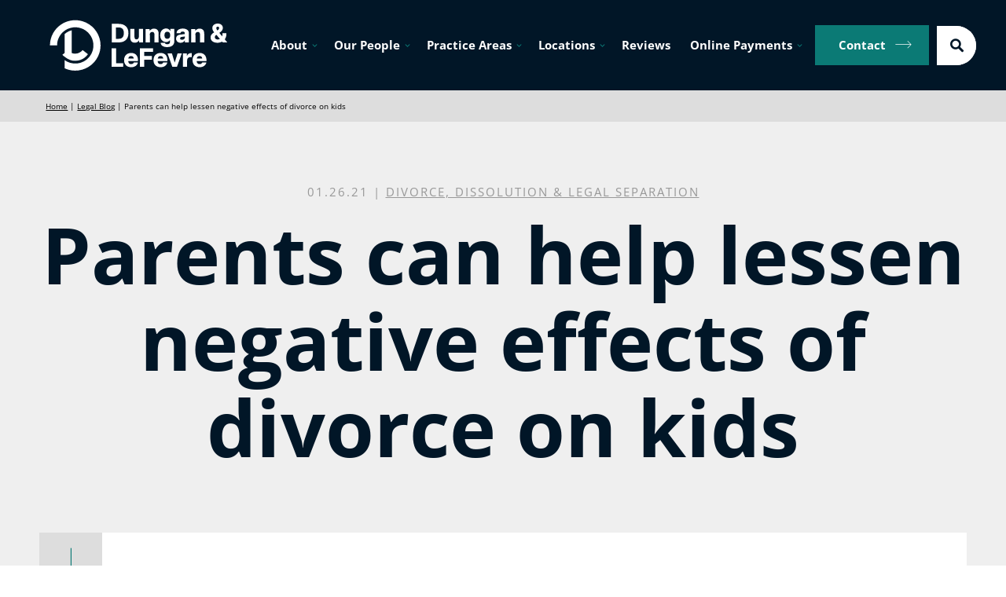

--- FILE ---
content_type: text/html; charset=UTF-8
request_url: https://www.dunganattorney.com/blog/2021/01/parents-can-help-lessen-negative-effects-of-divorce-on-kids/
body_size: 39744
content:
<!DOCTYPE html>
<html class="no-js" lang="en-US">
<head> <script type="text/javascript">
/* <![CDATA[ */
var gform;gform||(document.addEventListener("gform_main_scripts_loaded",function(){gform.scriptsLoaded=!0}),document.addEventListener("gform/theme/scripts_loaded",function(){gform.themeScriptsLoaded=!0}),window.addEventListener("DOMContentLoaded",function(){gform.domLoaded=!0}),gform={domLoaded:!1,scriptsLoaded:!1,themeScriptsLoaded:!1,isFormEditor:()=>"function"==typeof InitializeEditor,callIfLoaded:function(o){return!(!gform.domLoaded||!gform.scriptsLoaded||!gform.themeScriptsLoaded&&!gform.isFormEditor()||(gform.isFormEditor()&&console.warn("The use of gform.initializeOnLoaded() is deprecated in the form editor context and will be removed in Gravity Forms 3.1."),o(),0))},initializeOnLoaded:function(o){gform.callIfLoaded(o)||(document.addEventListener("gform_main_scripts_loaded",()=>{gform.scriptsLoaded=!0,gform.callIfLoaded(o)}),document.addEventListener("gform/theme/scripts_loaded",()=>{gform.themeScriptsLoaded=!0,gform.callIfLoaded(o)}),window.addEventListener("DOMContentLoaded",()=>{gform.domLoaded=!0,gform.callIfLoaded(o)}))},hooks:{action:{},filter:{}},addAction:function(o,r,e,t){gform.addHook("action",o,r,e,t)},addFilter:function(o,r,e,t){gform.addHook("filter",o,r,e,t)},doAction:function(o){gform.doHook("action",o,arguments)},applyFilters:function(o){return gform.doHook("filter",o,arguments)},removeAction:function(o,r){gform.removeHook("action",o,r)},removeFilter:function(o,r,e){gform.removeHook("filter",o,r,e)},addHook:function(o,r,e,t,n){null==gform.hooks[o][r]&&(gform.hooks[o][r]=[]);var d=gform.hooks[o][r];null==n&&(n=r+"_"+d.length),gform.hooks[o][r].push({tag:n,callable:e,priority:t=null==t?10:t})},doHook:function(r,o,e){var t;if(e=Array.prototype.slice.call(e,1),null!=gform.hooks[r][o]&&((o=gform.hooks[r][o]).sort(function(o,r){return o.priority-r.priority}),o.forEach(function(o){"function"!=typeof(t=o.callable)&&(t=window[t]),"action"==r?t.apply(null,e):e[0]=t.apply(null,e)})),"filter"==r)return e[0]},removeHook:function(o,r,t,n){var e;null!=gform.hooks[o][r]&&(e=(e=gform.hooks[o][r]).filter(function(o,r,e){return!!(null!=n&&n!=o.tag||null!=t&&t!=o.priority)}),gform.hooks[o][r]=e)}});
/* ]]> */
</script>
<meta http-equiv="Content-Type" content="text/html; charset=UTF-8"><script>if(navigator.userAgent.match(/MSIE|Internet Explorer/i)||navigator.userAgent.match(/Trident\/7\..*?rv:11/i)){var href=document.location.href;if(!href.match(/[?&]nowprocket/)){if(href.indexOf("?")==-1){if(href.indexOf("#")==-1){document.location.href=href+"?nowprocket=1"}else{document.location.href=href.replace("#","?nowprocket=1#")}}else{if(href.indexOf("#")==-1){document.location.href=href+"&nowprocket=1"}else{document.location.href=href.replace("#","&nowprocket=1#")}}}}</script><script>(()=>{class RocketLazyLoadScripts{constructor(){this.v="2.0.4",this.userEvents=["keydown","keyup","mousedown","mouseup","mousemove","mouseover","mouseout","touchmove","touchstart","touchend","touchcancel","wheel","click","dblclick","input"],this.attributeEvents=["onblur","onclick","oncontextmenu","ondblclick","onfocus","onmousedown","onmouseenter","onmouseleave","onmousemove","onmouseout","onmouseover","onmouseup","onmousewheel","onscroll","onsubmit"]}async t(){this.i(),this.o(),/iP(ad|hone)/.test(navigator.userAgent)&&this.h(),this.u(),this.l(this),this.m(),this.k(this),this.p(this),this._(),await Promise.all([this.R(),this.L()]),this.lastBreath=Date.now(),this.S(this),this.P(),this.D(),this.O(),this.M(),await this.C(this.delayedScripts.normal),await this.C(this.delayedScripts.defer),await this.C(this.delayedScripts.async),await this.T(),await this.F(),await this.j(),await this.A(),window.dispatchEvent(new Event("rocket-allScriptsLoaded")),this.everythingLoaded=!0,this.lastTouchEnd&&await new Promise(t=>setTimeout(t,500-Date.now()+this.lastTouchEnd)),this.I(),this.H(),this.U(),this.W()}i(){this.CSPIssue=sessionStorage.getItem("rocketCSPIssue"),document.addEventListener("securitypolicyviolation",t=>{this.CSPIssue||"script-src-elem"!==t.violatedDirective||"data"!==t.blockedURI||(this.CSPIssue=!0,sessionStorage.setItem("rocketCSPIssue",!0))},{isRocket:!0})}o(){window.addEventListener("pageshow",t=>{this.persisted=t.persisted,this.realWindowLoadedFired=!0},{isRocket:!0}),window.addEventListener("pagehide",()=>{this.onFirstUserAction=null},{isRocket:!0})}h(){let t;function e(e){t=e}window.addEventListener("touchstart",e,{isRocket:!0}),window.addEventListener("touchend",function i(o){o.changedTouches[0]&&t.changedTouches[0]&&Math.abs(o.changedTouches[0].pageX-t.changedTouches[0].pageX)<10&&Math.abs(o.changedTouches[0].pageY-t.changedTouches[0].pageY)<10&&o.timeStamp-t.timeStamp<200&&(window.removeEventListener("touchstart",e,{isRocket:!0}),window.removeEventListener("touchend",i,{isRocket:!0}),"INPUT"===o.target.tagName&&"text"===o.target.type||(o.target.dispatchEvent(new TouchEvent("touchend",{target:o.target,bubbles:!0})),o.target.dispatchEvent(new MouseEvent("mouseover",{target:o.target,bubbles:!0})),o.target.dispatchEvent(new PointerEvent("click",{target:o.target,bubbles:!0,cancelable:!0,detail:1,clientX:o.changedTouches[0].clientX,clientY:o.changedTouches[0].clientY})),event.preventDefault()))},{isRocket:!0})}q(t){this.userActionTriggered||("mousemove"!==t.type||this.firstMousemoveIgnored?"keyup"===t.type||"mouseover"===t.type||"mouseout"===t.type||(this.userActionTriggered=!0,this.onFirstUserAction&&this.onFirstUserAction()):this.firstMousemoveIgnored=!0),"click"===t.type&&t.preventDefault(),t.stopPropagation(),t.stopImmediatePropagation(),"touchstart"===this.lastEvent&&"touchend"===t.type&&(this.lastTouchEnd=Date.now()),"click"===t.type&&(this.lastTouchEnd=0),this.lastEvent=t.type,t.composedPath&&t.composedPath()[0].getRootNode()instanceof ShadowRoot&&(t.rocketTarget=t.composedPath()[0]),this.savedUserEvents.push(t)}u(){this.savedUserEvents=[],this.userEventHandler=this.q.bind(this),this.userEvents.forEach(t=>window.addEventListener(t,this.userEventHandler,{passive:!1,isRocket:!0})),document.addEventListener("visibilitychange",this.userEventHandler,{isRocket:!0})}U(){this.userEvents.forEach(t=>window.removeEventListener(t,this.userEventHandler,{passive:!1,isRocket:!0})),document.removeEventListener("visibilitychange",this.userEventHandler,{isRocket:!0}),this.savedUserEvents.forEach(t=>{(t.rocketTarget||t.target).dispatchEvent(new window[t.constructor.name](t.type,t))})}m(){const t="return false",e=Array.from(this.attributeEvents,t=>"data-rocket-"+t),i="["+this.attributeEvents.join("],[")+"]",o="[data-rocket-"+this.attributeEvents.join("],[data-rocket-")+"]",s=(e,i,o)=>{o&&o!==t&&(e.setAttribute("data-rocket-"+i,o),e["rocket"+i]=new Function("event",o),e.setAttribute(i,t))};new MutationObserver(t=>{for(const n of t)"attributes"===n.type&&(n.attributeName.startsWith("data-rocket-")||this.everythingLoaded?n.attributeName.startsWith("data-rocket-")&&this.everythingLoaded&&this.N(n.target,n.attributeName.substring(12)):s(n.target,n.attributeName,n.target.getAttribute(n.attributeName))),"childList"===n.type&&n.addedNodes.forEach(t=>{if(t.nodeType===Node.ELEMENT_NODE)if(this.everythingLoaded)for(const i of[t,...t.querySelectorAll(o)])for(const t of i.getAttributeNames())e.includes(t)&&this.N(i,t.substring(12));else for(const e of[t,...t.querySelectorAll(i)])for(const t of e.getAttributeNames())this.attributeEvents.includes(t)&&s(e,t,e.getAttribute(t))})}).observe(document,{subtree:!0,childList:!0,attributeFilter:[...this.attributeEvents,...e]})}I(){this.attributeEvents.forEach(t=>{document.querySelectorAll("[data-rocket-"+t+"]").forEach(e=>{this.N(e,t)})})}N(t,e){const i=t.getAttribute("data-rocket-"+e);i&&(t.setAttribute(e,i),t.removeAttribute("data-rocket-"+e))}k(t){Object.defineProperty(HTMLElement.prototype,"onclick",{get(){return this.rocketonclick||null},set(e){this.rocketonclick=e,this.setAttribute(t.everythingLoaded?"onclick":"data-rocket-onclick","this.rocketonclick(event)")}})}S(t){function e(e,i){let o=e[i];e[i]=null,Object.defineProperty(e,i,{get:()=>o,set(s){t.everythingLoaded?o=s:e["rocket"+i]=o=s}})}e(document,"onreadystatechange"),e(window,"onload"),e(window,"onpageshow");try{Object.defineProperty(document,"readyState",{get:()=>t.rocketReadyState,set(e){t.rocketReadyState=e},configurable:!0}),document.readyState="loading"}catch(t){console.log("WPRocket DJE readyState conflict, bypassing")}}l(t){this.originalAddEventListener=EventTarget.prototype.addEventListener,this.originalRemoveEventListener=EventTarget.prototype.removeEventListener,this.savedEventListeners=[],EventTarget.prototype.addEventListener=function(e,i,o){o&&o.isRocket||!t.B(e,this)&&!t.userEvents.includes(e)||t.B(e,this)&&!t.userActionTriggered||e.startsWith("rocket-")||t.everythingLoaded?t.originalAddEventListener.call(this,e,i,o):(t.savedEventListeners.push({target:this,remove:!1,type:e,func:i,options:o}),"mouseenter"!==e&&"mouseleave"!==e||t.originalAddEventListener.call(this,e,t.savedUserEvents.push,o))},EventTarget.prototype.removeEventListener=function(e,i,o){o&&o.isRocket||!t.B(e,this)&&!t.userEvents.includes(e)||t.B(e,this)&&!t.userActionTriggered||e.startsWith("rocket-")||t.everythingLoaded?t.originalRemoveEventListener.call(this,e,i,o):t.savedEventListeners.push({target:this,remove:!0,type:e,func:i,options:o})}}J(t,e){this.savedEventListeners=this.savedEventListeners.filter(i=>{let o=i.type,s=i.target||window;return e!==o||t!==s||(this.B(o,s)&&(i.type="rocket-"+o),this.$(i),!1)})}H(){EventTarget.prototype.addEventListener=this.originalAddEventListener,EventTarget.prototype.removeEventListener=this.originalRemoveEventListener,this.savedEventListeners.forEach(t=>this.$(t))}$(t){t.remove?this.originalRemoveEventListener.call(t.target,t.type,t.func,t.options):this.originalAddEventListener.call(t.target,t.type,t.func,t.options)}p(t){let e;function i(e){return t.everythingLoaded?e:e.split(" ").map(t=>"load"===t||t.startsWith("load.")?"rocket-jquery-load":t).join(" ")}function o(o){function s(e){const s=o.fn[e];o.fn[e]=o.fn.init.prototype[e]=function(){return this[0]===window&&t.userActionTriggered&&("string"==typeof arguments[0]||arguments[0]instanceof String?arguments[0]=i(arguments[0]):"object"==typeof arguments[0]&&Object.keys(arguments[0]).forEach(t=>{const e=arguments[0][t];delete arguments[0][t],arguments[0][i(t)]=e})),s.apply(this,arguments),this}}if(o&&o.fn&&!t.allJQueries.includes(o)){const e={DOMContentLoaded:[],"rocket-DOMContentLoaded":[]};for(const t in e)document.addEventListener(t,()=>{e[t].forEach(t=>t())},{isRocket:!0});o.fn.ready=o.fn.init.prototype.ready=function(i){function s(){parseInt(o.fn.jquery)>2?setTimeout(()=>i.bind(document)(o)):i.bind(document)(o)}return"function"==typeof i&&(t.realDomReadyFired?!t.userActionTriggered||t.fauxDomReadyFired?s():e["rocket-DOMContentLoaded"].push(s):e.DOMContentLoaded.push(s)),o([])},s("on"),s("one"),s("off"),t.allJQueries.push(o)}e=o}t.allJQueries=[],o(window.jQuery),Object.defineProperty(window,"jQuery",{get:()=>e,set(t){o(t)}})}P(){const t=new Map;document.write=document.writeln=function(e){const i=document.currentScript,o=document.createRange(),s=i.parentElement;let n=t.get(i);void 0===n&&(n=i.nextSibling,t.set(i,n));const c=document.createDocumentFragment();o.setStart(c,0),c.appendChild(o.createContextualFragment(e)),s.insertBefore(c,n)}}async R(){return new Promise(t=>{this.userActionTriggered?t():this.onFirstUserAction=t})}async L(){return new Promise(t=>{document.addEventListener("DOMContentLoaded",()=>{this.realDomReadyFired=!0,t()},{isRocket:!0})})}async j(){return this.realWindowLoadedFired?Promise.resolve():new Promise(t=>{window.addEventListener("load",t,{isRocket:!0})})}M(){this.pendingScripts=[];this.scriptsMutationObserver=new MutationObserver(t=>{for(const e of t)e.addedNodes.forEach(t=>{"SCRIPT"!==t.tagName||t.noModule||t.isWPRocket||this.pendingScripts.push({script:t,promise:new Promise(e=>{const i=()=>{const i=this.pendingScripts.findIndex(e=>e.script===t);i>=0&&this.pendingScripts.splice(i,1),e()};t.addEventListener("load",i,{isRocket:!0}),t.addEventListener("error",i,{isRocket:!0}),setTimeout(i,1e3)})})})}),this.scriptsMutationObserver.observe(document,{childList:!0,subtree:!0})}async F(){await this.X(),this.pendingScripts.length?(await this.pendingScripts[0].promise,await this.F()):this.scriptsMutationObserver.disconnect()}D(){this.delayedScripts={normal:[],async:[],defer:[]},document.querySelectorAll("script[type$=rocketlazyloadscript]").forEach(t=>{t.hasAttribute("data-rocket-src")?t.hasAttribute("async")&&!1!==t.async?this.delayedScripts.async.push(t):t.hasAttribute("defer")&&!1!==t.defer||"module"===t.getAttribute("data-rocket-type")?this.delayedScripts.defer.push(t):this.delayedScripts.normal.push(t):this.delayedScripts.normal.push(t)})}async _(){await this.L();let t=[];document.querySelectorAll("script[type$=rocketlazyloadscript][data-rocket-src]").forEach(e=>{let i=e.getAttribute("data-rocket-src");if(i&&!i.startsWith("data:")){i.startsWith("//")&&(i=location.protocol+i);try{const o=new URL(i).origin;o!==location.origin&&t.push({src:o,crossOrigin:e.crossOrigin||"module"===e.getAttribute("data-rocket-type")})}catch(t){}}}),t=[...new Map(t.map(t=>[JSON.stringify(t),t])).values()],this.Y(t,"preconnect")}async G(t){if(await this.K(),!0!==t.noModule||!("noModule"in HTMLScriptElement.prototype))return new Promise(e=>{let i;function o(){(i||t).setAttribute("data-rocket-status","executed"),e()}try{if(navigator.userAgent.includes("Firefox/")||""===navigator.vendor||this.CSPIssue)i=document.createElement("script"),[...t.attributes].forEach(t=>{let e=t.nodeName;"type"!==e&&("data-rocket-type"===e&&(e="type"),"data-rocket-src"===e&&(e="src"),i.setAttribute(e,t.nodeValue))}),t.text&&(i.text=t.text),t.nonce&&(i.nonce=t.nonce),i.hasAttribute("src")?(i.addEventListener("load",o,{isRocket:!0}),i.addEventListener("error",()=>{i.setAttribute("data-rocket-status","failed-network"),e()},{isRocket:!0}),setTimeout(()=>{i.isConnected||e()},1)):(i.text=t.text,o()),i.isWPRocket=!0,t.parentNode.replaceChild(i,t);else{const i=t.getAttribute("data-rocket-type"),s=t.getAttribute("data-rocket-src");i?(t.type=i,t.removeAttribute("data-rocket-type")):t.removeAttribute("type"),t.addEventListener("load",o,{isRocket:!0}),t.addEventListener("error",i=>{this.CSPIssue&&i.target.src.startsWith("data:")?(console.log("WPRocket: CSP fallback activated"),t.removeAttribute("src"),this.G(t).then(e)):(t.setAttribute("data-rocket-status","failed-network"),e())},{isRocket:!0}),s?(t.fetchPriority="high",t.removeAttribute("data-rocket-src"),t.src=s):t.src="data:text/javascript;base64,"+window.btoa(unescape(encodeURIComponent(t.text)))}}catch(i){t.setAttribute("data-rocket-status","failed-transform"),e()}});t.setAttribute("data-rocket-status","skipped")}async C(t){const e=t.shift();return e?(e.isConnected&&await this.G(e),this.C(t)):Promise.resolve()}O(){this.Y([...this.delayedScripts.normal,...this.delayedScripts.defer,...this.delayedScripts.async],"preload")}Y(t,e){this.trash=this.trash||[];let i=!0;var o=document.createDocumentFragment();t.forEach(t=>{const s=t.getAttribute&&t.getAttribute("data-rocket-src")||t.src;if(s&&!s.startsWith("data:")){const n=document.createElement("link");n.href=s,n.rel=e,"preconnect"!==e&&(n.as="script",n.fetchPriority=i?"high":"low"),t.getAttribute&&"module"===t.getAttribute("data-rocket-type")&&(n.crossOrigin=!0),t.crossOrigin&&(n.crossOrigin=t.crossOrigin),t.integrity&&(n.integrity=t.integrity),t.nonce&&(n.nonce=t.nonce),o.appendChild(n),this.trash.push(n),i=!1}}),document.head.appendChild(o)}W(){this.trash.forEach(t=>t.remove())}async T(){try{document.readyState="interactive"}catch(t){}this.fauxDomReadyFired=!0;try{await this.K(),this.J(document,"readystatechange"),document.dispatchEvent(new Event("rocket-readystatechange")),await this.K(),document.rocketonreadystatechange&&document.rocketonreadystatechange(),await this.K(),this.J(document,"DOMContentLoaded"),document.dispatchEvent(new Event("rocket-DOMContentLoaded")),await this.K(),this.J(window,"DOMContentLoaded"),window.dispatchEvent(new Event("rocket-DOMContentLoaded"))}catch(t){console.error(t)}}async A(){try{document.readyState="complete"}catch(t){}try{await this.K(),this.J(document,"readystatechange"),document.dispatchEvent(new Event("rocket-readystatechange")),await this.K(),document.rocketonreadystatechange&&document.rocketonreadystatechange(),await this.K(),this.J(window,"load"),window.dispatchEvent(new Event("rocket-load")),await this.K(),window.rocketonload&&window.rocketonload(),await this.K(),this.allJQueries.forEach(t=>t(window).trigger("rocket-jquery-load")),await this.K(),this.J(window,"pageshow");const t=new Event("rocket-pageshow");t.persisted=this.persisted,window.dispatchEvent(t),await this.K(),window.rocketonpageshow&&window.rocketonpageshow({persisted:this.persisted})}catch(t){console.error(t)}}async K(){Date.now()-this.lastBreath>45&&(await this.X(),this.lastBreath=Date.now())}async X(){return document.hidden?new Promise(t=>setTimeout(t)):new Promise(t=>requestAnimationFrame(t))}B(t,e){return e===document&&"readystatechange"===t||(e===document&&"DOMContentLoaded"===t||(e===window&&"DOMContentLoaded"===t||(e===window&&"load"===t||e===window&&"pageshow"===t)))}static run(){(new RocketLazyLoadScripts).t()}}RocketLazyLoadScripts.run()})();</script>
<!-- Google Tag Manager -->
<script>(function(w,d,s,l,i){w[l]=w[l]||[];w[l].push({'gtm.start':
new Date().getTime(),event:'gtm.js'});var f=d.getElementsByTagName(s)[0],
j=d.createElement(s),dl=l!='dataLayer'?'&l='+l:'';j.async=true;j.src=
' https://www.googletagmanager.com/gtm.js?id='+i+dl;f.parentNode.insertBefore(j,f);
})(window,document,'script','dataLayer','GTM-NDDPN4H');</script>
<!-- End Google Tag Manager -->

<!-- Add JSON Schema here -->
<script type="application/ld+json">{
  "@context": "https://schema.org",
  "@type": "Organization",
  "name": "Dungan & LeFevre",
  "description": "To provide immediate and lasting comfort to every client that comes through our doors, using guidance, compassion, and clarity every step of the way. Dungan & LeFevre is a full-service legal organization serving Miami and Darke counties.",
  "url": "https://www.dunganattorney.com",
  "logo": "https://www.dunganattorney.com/wp-content/uploads/2023/03/dungan_lefevre_logo.svg",
  "image": "https://www.dunganattorney.com/wp-content/uploads/2023/03/dungan_lefevre_logo.svg",
  "@id": "https://www.dunganattorney.com/#organization",
  "telephone": "+1-937-770-6225",
  "email": "info@dunganattorney.com",
  "foundingDate": "1991",
  "address": {
    "@type": "PostalAddress",
    "streetAddress": "201 W Main Street",
    "addressLocality": "Troy",
    "addressRegion": "OH",
    "postalCode": "45373",
    "addressCountry": "US"
  },
  "founders": [
    { "@type": "Person", "name": "J. Cameron Dungan" },
    { "@type": "Person", "name": "William J. McGraw III" },
    { "@type": "Person", "name": "Alan M Kappes" },
    { "@type": "Person", "name": "Townsend Foster, Jr." },
    { "@type": "Person", "name": "John A. Wannemacher" },
    { "@type": "Person", "name": "Michael A. Baer" },
    { "@type": "Person", "name": "Richard LeFevre" },
    { "@type": "Person", "name": "Michelle Hearhardt" }
  ],
  "employees": [
    {
      "@type": "Person",
      "name": "Sarah G. Worley",
      "jobTitle": "President & Shareholder",
      "url": "https://www.dunganattorney.com/attorney/worley-sarah/",
      "sameAs": ["https://www.avvo.com/attorneys/45373-oh-sarah-worley-1716899.html", "https://www.lawyer.com/sarah-worley.html"]
    },
    {
      "@type": "Person",
      "name": "William J. McGraw III",
      "jobTitle": "Founder & Attorney",
      "url": "https://www.dunganattorney.com/attorney/mcgraw-william-j-iii/",
      "sameAs": ["https://www.bestlawyers.com/lawyers/william-bill-mcgraw-iii/243792", "https://www.lawyerdb.org/Lawyer/William-McGraw-III/"]
    },
    { "@type": "Person", "name": "J. Steven Justice", "jobTitle": "Partner", "url": "https://www.dunganattorney.com/attorney/justice-j-steven/" },
    { "@type": "Person", "name": "John E. (Jack) Hemm", "jobTitle": "Partner", "url": "https://www.dunganattorney.com/attorney/hemm-john-e-jack/" },
    { "@type": "Person", "name": "Michael A. Rieman", "jobTitle": "Partner", "url": "https://www.dunganattorney.com/attorney/rieman-michael-a/" },
    { "@type": "Person", "name": "Matthew C. Sorg", "jobTitle": "Partner", "url": "https://www.dunganattorney.com/attorney/sorg-matthew-c/" },
    { "@type": "Person", "name": "Jared Chamberlain", "jobTitle": "Attorney", "url": "https://www.dunganattorney.com/attorney/chamberlain-jared/" },
    { "@type": "Person", "name": "Kathy Olderding", "jobTitle": "Senior Probate Paralegal" },
    { "@type": "Person", "name": "Karen Breeze", "jobTitle": "Real Estate Paralegal" },
    { "@type": "Person", "name": "Miranda Saunders", "jobTitle": "Estate Planning Paralegal" },
    { "@type": "Person", "name": "Kay White", "jobTitle": "Civil Litigation & Family Law Paralegal" }
  ],
  "areaServed": [
    { "@type": "City", "name": "Troy", "sameAs": "https://www.wikidata.org/wiki/Q1002271" },
    { "@type": "City", "name": "Greenville", "sameAs": "https://www.wikidata.org/wiki/Q984441" },
    { "@type": "AdministrativeArea", "name": "Miami County", "sameAs": "https://www.wikidata.org/wiki/Q114389" },
    { "@type": "AdministrativeArea", "name": "Darke County", "sameAs": "https://www.wikidata.org/wiki/Q484439" }
  ],
  "hasOfferCatalog": {
    "@type": "OfferCatalog",
    "name": "Legal Services",
    "itemListElement": [
      { "@type": "Offer", "itemOffered": { "@type": "Service", "name": "Business Law & Formation" } },
      { "@type": "Offer", "itemOffered": { "@type": "Service", "name": "Civil Litigation & Appeals" } },
      { "@type": "Offer", "itemOffered": { "@type": "Service", "name": "Criminal Defense (DUI, Assault, Drug Crimes)" } },
      { "@type": "Offer", "itemOffered": { "@type": "Service", "name": "Estate Planning & Elder Law" } },
      { "@type": "Offer", "itemOffered": { "@type": "Service", "name": "Family Law (Divorce, Dissolution, Custody)" } },
      { "@type": "Offer", "itemOffered": { "@type": "Service", "name": "Real Estate Law & Closings" } },
      { "@type": "Offer", "itemOffered": { "@type": "Service", "name": "Personal Injury & Medical Malpractice" } }
    ]
  },
  "sameAs": [
    "https://www.facebook.com/dunganlefevre/",
    "https://www.linkedin.com/company/dungan-lefevre",
    "https://twitter.com/dunganlefevre",
    "https://www.yelp.com/biz/dungan-and-lefevre-troy-2",
    "https://lawyers.findlaw.com/profile/view/1240685_1",
    "https://profiles.superlawyers.com/ohio/troy/lawfirm/dungan-and-lefevre-co-lpa/e6a14dd6-cd45-430f-ab37-0802902b367c.html",
    "https://www.martindale.com/organization/dungan-lefevre-l-p-a-1168645/troy-ohio-1471977-f/",
    "https://www.lawyers.com/troy/ohio/dungan-lefevre-l-p-a-1471977-f/"
  ]
}</script>

<meta name="viewport" content="width=device-width, initial-scale=1">

<meta name='robots' content='index, follow, max-image-preview:large, max-snippet:-1, max-video-preview:-1' />
	<style></style>
	
	<!-- This site is optimized with the Yoast SEO plugin v26.4 - https://yoast.com/wordpress/plugins/seo/ -->
	<title>Parents can help lessen negative effects of divorce on kids | Dungan &amp; LeFevre</title>
<link data-rocket-preload as="style" href="https://fonts.googleapis.com/css2?family=Open+Sans:wght@400;700&#038;display=swap" rel="preload">
<link href="https://fonts.googleapis.com/css2?family=Open+Sans:wght@400;700&#038;display=swap" media="print" onload="this.media=&#039;all&#039;" rel="stylesheet">
<noscript><link rel="stylesheet" href="https://fonts.googleapis.com/css2?family=Open+Sans:wght@400;700&#038;display=swap"></noscript>
<link crossorigin data-rocket-preload as="font" href="https://cdn.icomoon.io/152819/DunganLeFevre/icomoon.woff2?vb3wr0" rel="preload">
<link crossorigin data-rocket-preload as="font" href="https://fonts.gstatic.com/s/opensans/v44/memvYaGs126MiZpBA-UvWbX2vVnXBbObj2OVTS-muw.woff2" rel="preload">
<style id="wpr-usedcss">img:is([sizes=auto i],[sizes^="auto," i]){contain-intrinsic-size:3000px 1500px}:where(.wp-block-button__link){border-radius:9999px;box-shadow:none;padding:calc(.667em + 2px) calc(1.333em + 2px);text-decoration:none}:root :where(.wp-block-button .wp-block-button__link.is-style-outline),:root :where(.wp-block-button.is-style-outline>.wp-block-button__link){border:2px solid;padding:.667em 1.333em}:root :where(.wp-block-button .wp-block-button__link.is-style-outline:not(.has-text-color)),:root :where(.wp-block-button.is-style-outline>.wp-block-button__link:not(.has-text-color)){color:currentColor}:root :where(.wp-block-button .wp-block-button__link.is-style-outline:not(.has-background)),:root :where(.wp-block-button.is-style-outline>.wp-block-button__link:not(.has-background)){background-color:initial;background-image:none}:where(.wp-block-calendar table:not(.has-background) th){background:#ddd}:where(.wp-block-columns){margin-bottom:1.75em}:where(.wp-block-columns.has-background){padding:1.25em 2.375em}:where(.wp-block-post-comments input[type=submit]){border:none}:where(.wp-block-cover-image:not(.has-text-color)),:where(.wp-block-cover:not(.has-text-color)){color:#fff}:where(.wp-block-cover-image.is-light:not(.has-text-color)),:where(.wp-block-cover.is-light:not(.has-text-color)){color:#000}:root :where(.wp-block-cover h1:not(.has-text-color)),:root :where(.wp-block-cover h2:not(.has-text-color)),:root :where(.wp-block-cover h3:not(.has-text-color)),:root :where(.wp-block-cover h4:not(.has-text-color)),:root :where(.wp-block-cover h5:not(.has-text-color)),:root :where(.wp-block-cover h6:not(.has-text-color)),:root :where(.wp-block-cover p:not(.has-text-color)){color:inherit}:where(.wp-block-file){margin-bottom:1.5em}:where(.wp-block-file__button){border-radius:2em;display:inline-block;padding:.5em 1em}:where(.wp-block-file__button):is(a):active,:where(.wp-block-file__button):is(a):focus,:where(.wp-block-file__button):is(a):hover,:where(.wp-block-file__button):is(a):visited{box-shadow:none;color:#fff;opacity:.85;text-decoration:none}:where(.wp-block-group.wp-block-group-is-layout-constrained){position:relative}:root :where(.wp-block-image.is-style-rounded img,.wp-block-image .is-style-rounded img){border-radius:9999px}:where(.wp-block-latest-comments:not([style*=line-height] .wp-block-latest-comments__comment)){line-height:1.1}:where(.wp-block-latest-comments:not([style*=line-height] .wp-block-latest-comments__comment-excerpt p)){line-height:1.8}:root :where(.wp-block-latest-posts.is-grid){padding:0}:root :where(.wp-block-latest-posts.wp-block-latest-posts__list){padding-left:0}ul{box-sizing:border-box}:root :where(.wp-block-list.has-background){padding:1.25em 2.375em}:where(.wp-block-navigation.has-background .wp-block-navigation-item a:not(.wp-element-button)),:where(.wp-block-navigation.has-background .wp-block-navigation-submenu a:not(.wp-element-button)){padding:.5em 1em}:where(.wp-block-navigation .wp-block-navigation__submenu-container .wp-block-navigation-item a:not(.wp-element-button)),:where(.wp-block-navigation .wp-block-navigation__submenu-container .wp-block-navigation-submenu a:not(.wp-element-button)),:where(.wp-block-navigation .wp-block-navigation__submenu-container .wp-block-navigation-submenu button.wp-block-navigation-item__content),:where(.wp-block-navigation .wp-block-navigation__submenu-container .wp-block-pages-list__item button.wp-block-navigation-item__content){padding:.5em 1em}:root :where(p.has-background){padding:1.25em 2.375em}:where(p.has-text-color:not(.has-link-color)) a{color:inherit}:where(.wp-block-post-comments-form) input:not([type=submit]),:where(.wp-block-post-comments-form) textarea{border:1px solid #949494;font-family:inherit;font-size:1em}:where(.wp-block-post-comments-form) input:where(:not([type=submit]):not([type=checkbox])),:where(.wp-block-post-comments-form) textarea{padding:calc(.667em + 2px)}:where(.wp-block-post-excerpt){box-sizing:border-box;margin-bottom:var(--wp--style--block-gap);margin-top:var(--wp--style--block-gap)}:where(.wp-block-preformatted.has-background){padding:1.25em 2.375em}:where(.wp-block-search__button){border:1px solid #ccc;padding:6px 10px}:where(.wp-block-search__input){font-family:inherit;font-size:inherit;font-style:inherit;font-weight:inherit;letter-spacing:inherit;line-height:inherit;text-transform:inherit}:where(.wp-block-search__button-inside .wp-block-search__inside-wrapper){border:1px solid #949494;box-sizing:border-box;padding:4px}:where(.wp-block-search__button-inside .wp-block-search__inside-wrapper) .wp-block-search__input{border:none;border-radius:0;padding:0 4px}:where(.wp-block-search__button-inside .wp-block-search__inside-wrapper) .wp-block-search__input:focus{outline:0}:where(.wp-block-search__button-inside .wp-block-search__inside-wrapper) :where(.wp-block-search__button){padding:4px 8px}:root :where(.wp-block-separator.is-style-dots){height:auto;line-height:1;text-align:center}:root :where(.wp-block-separator.is-style-dots):before{color:currentColor;content:"···";font-family:serif;font-size:1.5em;letter-spacing:2em;padding-left:2em}:root :where(.wp-block-site-logo.is-style-rounded){border-radius:9999px}:where(.wp-block-social-links:not(.is-style-logos-only)) .wp-social-link{background-color:#f0f0f0;color:#444}:where(.wp-block-social-links:not(.is-style-logos-only)) .wp-social-link-amazon{background-color:#f90;color:#fff}:where(.wp-block-social-links:not(.is-style-logos-only)) .wp-social-link-bandcamp{background-color:#1ea0c3;color:#fff}:where(.wp-block-social-links:not(.is-style-logos-only)) .wp-social-link-behance{background-color:#0757fe;color:#fff}:where(.wp-block-social-links:not(.is-style-logos-only)) .wp-social-link-bluesky{background-color:#0a7aff;color:#fff}:where(.wp-block-social-links:not(.is-style-logos-only)) .wp-social-link-codepen{background-color:#1e1f26;color:#fff}:where(.wp-block-social-links:not(.is-style-logos-only)) .wp-social-link-deviantart{background-color:#02e49b;color:#fff}:where(.wp-block-social-links:not(.is-style-logos-only)) .wp-social-link-discord{background-color:#5865f2;color:#fff}:where(.wp-block-social-links:not(.is-style-logos-only)) .wp-social-link-dribbble{background-color:#e94c89;color:#fff}:where(.wp-block-social-links:not(.is-style-logos-only)) .wp-social-link-dropbox{background-color:#4280ff;color:#fff}:where(.wp-block-social-links:not(.is-style-logos-only)) .wp-social-link-etsy{background-color:#f45800;color:#fff}:where(.wp-block-social-links:not(.is-style-logos-only)) .wp-social-link-facebook{background-color:#0866ff;color:#fff}:where(.wp-block-social-links:not(.is-style-logos-only)) .wp-social-link-fivehundredpx{background-color:#000;color:#fff}:where(.wp-block-social-links:not(.is-style-logos-only)) .wp-social-link-flickr{background-color:#0461dd;color:#fff}:where(.wp-block-social-links:not(.is-style-logos-only)) .wp-social-link-foursquare{background-color:#e65678;color:#fff}:where(.wp-block-social-links:not(.is-style-logos-only)) .wp-social-link-github{background-color:#24292d;color:#fff}:where(.wp-block-social-links:not(.is-style-logos-only)) .wp-social-link-goodreads{background-color:#eceadd;color:#382110}:where(.wp-block-social-links:not(.is-style-logos-only)) .wp-social-link-google{background-color:#ea4434;color:#fff}:where(.wp-block-social-links:not(.is-style-logos-only)) .wp-social-link-gravatar{background-color:#1d4fc4;color:#fff}:where(.wp-block-social-links:not(.is-style-logos-only)) .wp-social-link-instagram{background-color:#f00075;color:#fff}:where(.wp-block-social-links:not(.is-style-logos-only)) .wp-social-link-lastfm{background-color:#e21b24;color:#fff}:where(.wp-block-social-links:not(.is-style-logos-only)) .wp-social-link-linkedin{background-color:#0d66c2;color:#fff}:where(.wp-block-social-links:not(.is-style-logos-only)) .wp-social-link-mastodon{background-color:#3288d4;color:#fff}:where(.wp-block-social-links:not(.is-style-logos-only)) .wp-social-link-medium{background-color:#000;color:#fff}:where(.wp-block-social-links:not(.is-style-logos-only)) .wp-social-link-meetup{background-color:#f6405f;color:#fff}:where(.wp-block-social-links:not(.is-style-logos-only)) .wp-social-link-patreon{background-color:#000;color:#fff}:where(.wp-block-social-links:not(.is-style-logos-only)) .wp-social-link-pinterest{background-color:#e60122;color:#fff}:where(.wp-block-social-links:not(.is-style-logos-only)) .wp-social-link-pocket{background-color:#ef4155;color:#fff}:where(.wp-block-social-links:not(.is-style-logos-only)) .wp-social-link-reddit{background-color:#ff4500;color:#fff}:where(.wp-block-social-links:not(.is-style-logos-only)) .wp-social-link-skype{background-color:#0478d7;color:#fff}:where(.wp-block-social-links:not(.is-style-logos-only)) .wp-social-link-snapchat{background-color:#fefc00;color:#fff;stroke:#000}:where(.wp-block-social-links:not(.is-style-logos-only)) .wp-social-link-soundcloud{background-color:#ff5600;color:#fff}:where(.wp-block-social-links:not(.is-style-logos-only)) .wp-social-link-spotify{background-color:#1bd760;color:#fff}:where(.wp-block-social-links:not(.is-style-logos-only)) .wp-social-link-telegram{background-color:#2aabee;color:#fff}:where(.wp-block-social-links:not(.is-style-logos-only)) .wp-social-link-threads{background-color:#000;color:#fff}:where(.wp-block-social-links:not(.is-style-logos-only)) .wp-social-link-tiktok{background-color:#000;color:#fff}:where(.wp-block-social-links:not(.is-style-logos-only)) .wp-social-link-tumblr{background-color:#011835;color:#fff}:where(.wp-block-social-links:not(.is-style-logos-only)) .wp-social-link-twitch{background-color:#6440a4;color:#fff}:where(.wp-block-social-links:not(.is-style-logos-only)) .wp-social-link-twitter{background-color:#1da1f2;color:#fff}:where(.wp-block-social-links:not(.is-style-logos-only)) .wp-social-link-vimeo{background-color:#1eb7ea;color:#fff}:where(.wp-block-social-links:not(.is-style-logos-only)) .wp-social-link-vk{background-color:#4680c2;color:#fff}:where(.wp-block-social-links:not(.is-style-logos-only)) .wp-social-link-wordpress{background-color:#3499cd;color:#fff}:where(.wp-block-social-links:not(.is-style-logos-only)) .wp-social-link-whatsapp{background-color:#25d366;color:#fff}:where(.wp-block-social-links:not(.is-style-logos-only)) .wp-social-link-x{background-color:#000;color:#fff}:where(.wp-block-social-links:not(.is-style-logos-only)) .wp-social-link-yelp{background-color:#d32422;color:#fff}:where(.wp-block-social-links:not(.is-style-logos-only)) .wp-social-link-youtube{background-color:red;color:#fff}:where(.wp-block-social-links.is-style-logos-only) .wp-social-link{background:0 0}:where(.wp-block-social-links.is-style-logos-only) .wp-social-link svg{height:1.25em;width:1.25em}:where(.wp-block-social-links.is-style-logos-only) .wp-social-link-amazon{color:#f90}:where(.wp-block-social-links.is-style-logos-only) .wp-social-link-bandcamp{color:#1ea0c3}:where(.wp-block-social-links.is-style-logos-only) .wp-social-link-behance{color:#0757fe}:where(.wp-block-social-links.is-style-logos-only) .wp-social-link-bluesky{color:#0a7aff}:where(.wp-block-social-links.is-style-logos-only) .wp-social-link-codepen{color:#1e1f26}:where(.wp-block-social-links.is-style-logos-only) .wp-social-link-deviantart{color:#02e49b}:where(.wp-block-social-links.is-style-logos-only) .wp-social-link-discord{color:#5865f2}:where(.wp-block-social-links.is-style-logos-only) .wp-social-link-dribbble{color:#e94c89}:where(.wp-block-social-links.is-style-logos-only) .wp-social-link-dropbox{color:#4280ff}:where(.wp-block-social-links.is-style-logos-only) .wp-social-link-etsy{color:#f45800}:where(.wp-block-social-links.is-style-logos-only) .wp-social-link-facebook{color:#0866ff}:where(.wp-block-social-links.is-style-logos-only) .wp-social-link-fivehundredpx{color:#000}:where(.wp-block-social-links.is-style-logos-only) .wp-social-link-flickr{color:#0461dd}:where(.wp-block-social-links.is-style-logos-only) .wp-social-link-foursquare{color:#e65678}:where(.wp-block-social-links.is-style-logos-only) .wp-social-link-github{color:#24292d}:where(.wp-block-social-links.is-style-logos-only) .wp-social-link-goodreads{color:#382110}:where(.wp-block-social-links.is-style-logos-only) .wp-social-link-google{color:#ea4434}:where(.wp-block-social-links.is-style-logos-only) .wp-social-link-gravatar{color:#1d4fc4}:where(.wp-block-social-links.is-style-logos-only) .wp-social-link-instagram{color:#f00075}:where(.wp-block-social-links.is-style-logos-only) .wp-social-link-lastfm{color:#e21b24}:where(.wp-block-social-links.is-style-logos-only) .wp-social-link-linkedin{color:#0d66c2}:where(.wp-block-social-links.is-style-logos-only) .wp-social-link-mastodon{color:#3288d4}:where(.wp-block-social-links.is-style-logos-only) .wp-social-link-medium{color:#000}:where(.wp-block-social-links.is-style-logos-only) .wp-social-link-meetup{color:#f6405f}:where(.wp-block-social-links.is-style-logos-only) .wp-social-link-patreon{color:#000}:where(.wp-block-social-links.is-style-logos-only) .wp-social-link-pinterest{color:#e60122}:where(.wp-block-social-links.is-style-logos-only) .wp-social-link-pocket{color:#ef4155}:where(.wp-block-social-links.is-style-logos-only) .wp-social-link-reddit{color:#ff4500}:where(.wp-block-social-links.is-style-logos-only) .wp-social-link-skype{color:#0478d7}:where(.wp-block-social-links.is-style-logos-only) .wp-social-link-snapchat{color:#fff;stroke:#000}:where(.wp-block-social-links.is-style-logos-only) .wp-social-link-soundcloud{color:#ff5600}:where(.wp-block-social-links.is-style-logos-only) .wp-social-link-spotify{color:#1bd760}:where(.wp-block-social-links.is-style-logos-only) .wp-social-link-telegram{color:#2aabee}:where(.wp-block-social-links.is-style-logos-only) .wp-social-link-threads{color:#000}:where(.wp-block-social-links.is-style-logos-only) .wp-social-link-tiktok{color:#000}:where(.wp-block-social-links.is-style-logos-only) .wp-social-link-tumblr{color:#011835}:where(.wp-block-social-links.is-style-logos-only) .wp-social-link-twitch{color:#6440a4}:where(.wp-block-social-links.is-style-logos-only) .wp-social-link-twitter{color:#1da1f2}:where(.wp-block-social-links.is-style-logos-only) .wp-social-link-vimeo{color:#1eb7ea}:where(.wp-block-social-links.is-style-logos-only) .wp-social-link-vk{color:#4680c2}:where(.wp-block-social-links.is-style-logos-only) .wp-social-link-whatsapp{color:#25d366}:where(.wp-block-social-links.is-style-logos-only) .wp-social-link-wordpress{color:#3499cd}:where(.wp-block-social-links.is-style-logos-only) .wp-social-link-x{color:#000}:where(.wp-block-social-links.is-style-logos-only) .wp-social-link-yelp{color:#d32422}:where(.wp-block-social-links.is-style-logos-only) .wp-social-link-youtube{color:red}:root :where(.wp-block-social-links .wp-social-link a){padding:.25em}:root :where(.wp-block-social-links.is-style-logos-only .wp-social-link a){padding:0}:root :where(.wp-block-social-links.is-style-pill-shape .wp-social-link a){padding-left:.6666666667em;padding-right:.6666666667em}:root :where(.wp-block-tag-cloud.is-style-outline){display:flex;flex-wrap:wrap;gap:1ch}:root :where(.wp-block-tag-cloud.is-style-outline a){border:1px solid;font-size:unset!important;margin-right:0;padding:1ch 2ch;text-decoration:none!important}:root :where(.wp-block-table-of-contents){box-sizing:border-box}:where(.wp-block-term-description){box-sizing:border-box;margin-bottom:var(--wp--style--block-gap);margin-top:var(--wp--style--block-gap)}:where(pre.wp-block-verse){font-family:inherit}:root{--wp--preset--font-size--normal:16px;--wp--preset--font-size--huge:42px}.screen-reader-text{border:0;clip-path:inset(50%);height:1px;margin:-1px;overflow:hidden;padding:0;position:absolute;width:1px;word-wrap:normal!important}.screen-reader-text:focus{background-color:#ddd;clip-path:none;color:#444;display:block;font-size:1em;height:auto;left:5px;line-height:normal;padding:15px 23px 14px;text-decoration:none;top:5px;width:auto;z-index:100000}html :where(.has-border-color){border-style:solid}html :where([style*=border-top-color]){border-top-style:solid}html :where([style*=border-right-color]){border-right-style:solid}html :where([style*=border-bottom-color]){border-bottom-style:solid}html :where([style*=border-left-color]){border-left-style:solid}html :where([style*=border-width]){border-style:solid}html :where([style*=border-top-width]){border-top-style:solid}html :where([style*=border-right-width]){border-right-style:solid}html :where([style*=border-bottom-width]){border-bottom-style:solid}html :where([style*=border-left-width]){border-left-style:solid}html :where(img[class*=wp-image-]){height:auto;max-width:100%}:where(figure){margin:0 0 1em}html :where(.is-position-sticky){--wp-admin--admin-bar--position-offset:var(--wp-admin--admin-bar--height,0px)}:root{--wp-admin-theme-color:#3858e9;--wp-admin-theme-color--rgb:56,88,233;--wp-admin-theme-color-darker-10:#2145e6;--wp-admin-theme-color-darker-10--rgb:33,69,230;--wp-admin-theme-color-darker-20:#183ad6;--wp-admin-theme-color-darker-20--rgb:24,58,214;--wp-admin-border-width-focus:2px}:root{--wp-admin-theme-color:#007cba;--wp-admin-theme-color--rgb:0,124,186;--wp-admin-theme-color-darker-10:#006ba1;--wp-admin-theme-color-darker-10--rgb:0,107,161;--wp-admin-theme-color-darker-20:#005a87;--wp-admin-theme-color-darker-20--rgb:0,90,135;--wp-admin-border-width-focus:2px;--wp-block-synced-color:#7a00df;--wp-block-synced-color--rgb:122,0,223;--wp-bound-block-color:var(--wp-block-synced-color)}@media (min-resolution:192dpi){:root{--wp-admin-border-width-focus:1.5px}}:where(.wp-block-popup-maker-cta-button__link){border-radius:9999px;box-shadow:none;padding:1rem 2.25rem;text-decoration:none}:root :where(.wp-block-popup-maker-cta-button){font-family:inherit;font-size:var(--wp--preset--font-size--medium);font-style:normal;line-height:inherit}:root :where(.wp-block-popup-maker-cta-button .wp-block-popup-maker-cta-button__link.is-style-outline),:root :where(.wp-block-popup-maker-cta-button.is-style-outline>.wp-block-popup-maker-cta-button__link){border:1px solid;padding:calc(1rem - 1px) calc(2.25rem - 1px)}:root :where(.wp-block-popup-maker-cta-button .wp-block-popup-maker-cta-button__link.is-style-outline:not(.has-text-color)),:root :where(.wp-block-popup-maker-cta-button.is-style-outline>.wp-block-popup-maker-cta-button__link:not(.has-text-color)){color:currentColor}:root :where(.wp-block-popup-maker-cta-button .wp-block-popup-maker-cta-button__link.is-style-outline:not(.has-background)),:root :where(.wp-block-popup-maker-cta-button.is-style-outline>.wp-block-popup-maker-cta-button__link:not(.has-background)){background-color:#0000;background-image:none}:root :where(.wp-block-popup-maker-cta-button.is-style-outline>.wp-block-popup-maker-cta-button__link.wp-block-popup-maker-cta-button__link:not(.has-background):hover){background-color:color-mix(in srgb,var(--wp--preset--color--contrast) 5%,#0000)}@supports not (background-color:color-mix(in srgb,red 50%,blue)){:where(.wp-block-popup-maker-cta-button:not(.is-style-outline))>.wp-block-popup-maker-cta-button__link:not(.is-style-outline):hover{filter:brightness(.85)}:where(.wp-block-popup-maker-cta-button.is-style-outline>.wp-block-popup-maker-cta-button__link.wp-block-popup-maker-cta-button__link:not(.has-background):hover){filter:brightness(1.05)}}:root{--wp--preset--aspect-ratio--square:1;--wp--preset--aspect-ratio--4-3:4/3;--wp--preset--aspect-ratio--3-4:3/4;--wp--preset--aspect-ratio--3-2:3/2;--wp--preset--aspect-ratio--2-3:2/3;--wp--preset--aspect-ratio--16-9:16/9;--wp--preset--aspect-ratio--9-16:9/16;--wp--preset--color--black:#000000;--wp--preset--color--cyan-bluish-gray:#abb8c3;--wp--preset--color--white:#ffffff;--wp--preset--color--pale-pink:#f78da7;--wp--preset--color--vivid-red:#cf2e2e;--wp--preset--color--luminous-vivid-orange:#ff6900;--wp--preset--color--luminous-vivid-amber:#fcb900;--wp--preset--color--light-green-cyan:#7bdcb5;--wp--preset--color--vivid-green-cyan:#00d084;--wp--preset--color--pale-cyan-blue:#8ed1fc;--wp--preset--color--vivid-cyan-blue:#0693e3;--wp--preset--color--vivid-purple:#9b51e0;--wp--preset--gradient--vivid-cyan-blue-to-vivid-purple:linear-gradient(135deg,rgba(6, 147, 227, 1) 0%,rgb(155, 81, 224) 100%);--wp--preset--gradient--light-green-cyan-to-vivid-green-cyan:linear-gradient(135deg,rgb(122, 220, 180) 0%,rgb(0, 208, 130) 100%);--wp--preset--gradient--luminous-vivid-amber-to-luminous-vivid-orange:linear-gradient(135deg,rgba(252, 185, 0, 1) 0%,rgba(255, 105, 0, 1) 100%);--wp--preset--gradient--luminous-vivid-orange-to-vivid-red:linear-gradient(135deg,rgba(255, 105, 0, 1) 0%,rgb(207, 46, 46) 100%);--wp--preset--gradient--very-light-gray-to-cyan-bluish-gray:linear-gradient(135deg,rgb(238, 238, 238) 0%,rgb(169, 184, 195) 100%);--wp--preset--gradient--cool-to-warm-spectrum:linear-gradient(135deg,rgb(74, 234, 220) 0%,rgb(151, 120, 209) 20%,rgb(207, 42, 186) 40%,rgb(238, 44, 130) 60%,rgb(251, 105, 98) 80%,rgb(254, 248, 76) 100%);--wp--preset--gradient--blush-light-purple:linear-gradient(135deg,rgb(255, 206, 236) 0%,rgb(152, 150, 240) 100%);--wp--preset--gradient--blush-bordeaux:linear-gradient(135deg,rgb(254, 205, 165) 0%,rgb(254, 45, 45) 50%,rgb(107, 0, 62) 100%);--wp--preset--gradient--luminous-dusk:linear-gradient(135deg,rgb(255, 203, 112) 0%,rgb(199, 81, 192) 50%,rgb(65, 88, 208) 100%);--wp--preset--gradient--pale-ocean:linear-gradient(135deg,rgb(255, 245, 203) 0%,rgb(182, 227, 212) 50%,rgb(51, 167, 181) 100%);--wp--preset--gradient--electric-grass:linear-gradient(135deg,rgb(202, 248, 128) 0%,rgb(113, 206, 126) 100%);--wp--preset--gradient--midnight:linear-gradient(135deg,rgb(2, 3, 129) 0%,rgb(40, 116, 252) 100%);--wp--preset--font-size--small:13px;--wp--preset--font-size--medium:20px;--wp--preset--font-size--large:36px;--wp--preset--font-size--x-large:42px;--wp--preset--spacing--20:0.44rem;--wp--preset--spacing--30:0.67rem;--wp--preset--spacing--40:1rem;--wp--preset--spacing--50:1.5rem;--wp--preset--spacing--60:2.25rem;--wp--preset--spacing--70:3.38rem;--wp--preset--spacing--80:5.06rem;--wp--preset--shadow--natural:6px 6px 9px rgba(0, 0, 0, .2);--wp--preset--shadow--deep:12px 12px 50px rgba(0, 0, 0, .4);--wp--preset--shadow--sharp:6px 6px 0px rgba(0, 0, 0, .2);--wp--preset--shadow--outlined:6px 6px 0px -3px rgba(255, 255, 255, 1),6px 6px rgba(0, 0, 0, 1);--wp--preset--shadow--crisp:6px 6px 0px rgba(0, 0, 0, 1)}:where(.is-layout-flex){gap:.5em}:where(.is-layout-grid){gap:.5em}:where(.wp-block-post-template.is-layout-flex){gap:1.25em}:where(.wp-block-post-template.is-layout-grid){gap:1.25em}:where(.wp-block-columns.is-layout-flex){gap:2em}:where(.wp-block-columns.is-layout-grid){gap:2em}:root :where(.wp-block-pullquote){font-size:1.5em;line-height:1.6}body{font-family:sans-serif;background-color:#fff}a{font-family:sans-serif;font-weight:400;font-style:normal;text-decoration:none;color:#c6c7c8;-moz-transition:none,.15s;-o-transition:none,.15s;-webkit-transition:none,.15s;transition:all,.15s}a:active,a:focus,a:hover{text-decoration:underline;color:#c6c7c8}h1{font-family:sans-serif;font-size:18px;line-height:150%;text-transform:uppercase;font-weight:700;margin-bottom:15px}h2{font-family:sans-serif;font-size:30px;line-height:120%;color:#c6c7c8}@media screen and (max-width:992px){h2{font-size:24px}header{width:100%;background-color:#fff}}p{font-family:sans-serif;font-size:16px;line-height:150%;margin-bottom:20px}.content{display:grid;grid-template-columns:1fr 320px;grid-column-gap:50px;padding-bottom:50px}@media screen and (max-width:992px){.content{display:block}}.btn{background-color:#c6c7c8;color:#fff;text-align:center;font-family:sans-serif;font-size:24px;line-height:120%;text-decoration:none;display:inline-block;cursor:pointer;padding:10px 20px;transition:.3s linear}@media screen and (max-width:767px){.btn{font-size:20px}}.btn:hover{color:#fff;text-decoration:none;background-color:#929496}img{display:block;width:auto;max-width:100%;height:auto;-ms-interpolation-mode:bicubic}.screen-reader-text{position:absolute;left:-99999em}.hidden{display:none}.container{max-width:1400px;margin:0 auto;padding:0 30px}#breadcrumbs{padding:30px 0;font-weight:600}#breadcrumbs a{color:#c6c7c8}ul li{margin:0 0 0 20px;font-size:18px}a{text-decoration:none;transition:.3s linear}a:hover{text-decoration:none}.btn{display:inline-flex;padding:15px 40px;font-size:16px;text-decoration:none;transition:.3s linear;background-color:#0b7a75;color:#fff;font-family:"Open Sans",sans-serif;font-size:16px;font-weight:700}@media (hover:hover){.btn:hover{background-color:#fff;color:#011627}}h1,h2,h4,p,ul li,ul li a{transition:.3s linear}h1 a,h2 a,h4 a{color:inherit;font-family:inherit}.reversed h1,.reversed h2,.reversed h4,.reversed p,.reversed ul li,.reversed ul li a{color:#fff}p{font-size:16px;line-height:200%;margin-bottom:30px!important;font-family:"Open Sans",sans-serif}p.xsmall{font-size:12px}p#breadcrumbs{color:#fff;font-size:10px;font-weight:400!important}p#breadcrumbs a{color:inherit;font-size:inherit}p a{color:inherit;font-family:inherit;text-decoration:underline}p a:hover{color:#0b7a75}h1{font-family:"Open Sans",sans-serif;font-size:100px;line-height:110%;text-transform:none;color:#011627}@media screen and (max-width:820px){p#breadcrumbs{padding-left:30px}h1{font-size:65px}}@media screen and (max-width:600px){html :where(.is-position-sticky){--wp-admin--admin-bar--position-offset:0px}h1{font-size:50px}}h2{font-family:"Open Sans",sans-serif;font-size:60px;color:#011627;margin-bottom:20px!important}@media screen and (max-width:1200px){h2{font-size:45px}}@media screen and (max-width:820px){h2{font-size:35px}.single .single-content .container{padding:0!important}}h4{font-family:"Open Sans",sans-serif;font-size:28px;color:#011627}.body-container{background:#efefef;margin-top:115px;overflow-x:hidden}.body-container ul{margin:0 0 30px}.body-container ul li{margin:0 0 0 20px;font-size:16px;line-height:200%;font-family:"Open Sans",sans-serif}.body-container ul li a{font-family:inherit;color:inherit}.single-staff .awards #awards-slider .slick-track{display:flex;align-items:center}.single-staff .awards #awards-slider .slick-track .award{display:flex;justify-content:center}.single-staff .awards #awards-slider .slick-track .award img{max-height:120px;max-width:160px}.single .container .columns .column-full .date-category{margin-bottom:15px;font-family:"Open Sans",sans-serif;letter-spacing:2px;text-transform:uppercase;color:#989898;font-size:15px;line-height:125%}.single .container .columns .column-full .date-category a{text-decoration:underline;color:inherit;font-family:"Open Sans",sans-serif}.single .container .columns .column-full .date-category span:last-of-type{display:none}.single .single-content{padding-bottom:0}.single .single-content .container .columns .column-full.padded{background:#fff;padding:120px 20% 100px;margin-top:-80px}.single .single-content .container .columns .column-full.padded::before{content:"\e904";font-family:Icomoon;transform:rotate(90deg);position:absolute;top:0;left:0;height:80px;width:80px;display:flex;justify-content:center;align-items:center;background:#ddd;color:#0b7a75;font-size:50px}.single .single-content .container .columns .column-full.padded p a,.single .single-content .container .columns .column-full.padded ul li a{color:#0b7a75;text-decoration:underline}.single .single-content .container .columns .column-full.padded p a:hover,.single .single-content .container .columns .column-full.padded ul li a:hover{color:#011627}.single .single-content .container .columns .column-full.padded .accordions{margin-bottom:25px;margin-top:25px}.single .single-content .container .columns .column-full.padded .accordions .accordions_title{color:#fff;font-weight:700;font-family:"Open Sans",sans-serif;margin-top:10px}.single .single-content .container .columns .column-full.padded .accordions .accordions_title::before{position:relative;content:"•";margin-right:10px;font-size:21px;color:#368f8b;line-height:0}.single .single-content .container .columns .column-full.padded .accordions .accordions_title::after{position:absolute;right:15px;content:"\e901";color:#fff;font-family:Icomoon;transition:.3s linear}.single .single-content .container .columns .column-full.padded .accordions .accordions_title.active::after{transform:rotate(45deg)}.single .cta-block{padding:0}.single .cta-block .columns{align-items:normal}.single .cta-block .columns .column-66{width:64%}@media screen and (max-width:820px){.single .single-content .container .columns .column-full.padded{padding:0!important;margin-top:-40px;padding:60px 30px!important}.single .single-content .container .columns .column-full.padded::before{display:none}.single .cta-block .container{padding:0!important}.single .cta-block .columns .column-66{width:100%}}.single .cta-block .columns .column-66.dots{padding:5% 7% 12%;background:#0b7a75}.single .cta-block .columns .column-66.dots .column-content{position:relative;z-index:1}.single .cta-block .columns .column-66.dots .column-content .block-copy{width:100%}.single .cta-block .columns .column-66.dots .column-content .cta-contact-block{display:flex;justify-content:flex-start;align-items:center;color:#fff;font-family:"Open Sans",sans-serif}@media screen and (max-width:600px){.single .cta-block .columns .column-66.dots{padding:50px 7% 80px}.single .cta-block .columns .column-66.dots .column-content .cta-contact-block{flex-wrap:wrap}}.single .cta-block .columns .column-66.dots .column-content .cta-contact-block a{text-decoration:underline;font-weight:700;color:inherit;font-size:inherit;font-family:"Open Sans",sans-serif}.single .cta-block .columns .column-66.dots .column-content .cta-contact-block .call-link{display:flex;align-items:center;font-family:inherit}@media screen and (max-width:600px){.single .cta-block .columns .column-66.dots .column-content .cta-contact-block .call-link{width:100%;justify-content:center}}.single .cta-block .columns .column-66.dots .column-content .cta-contact-block .call-link::before{position:relative;font-family:Icomoon;height:60px;width:60px;display:flex;justify-content:center;align-items:center;margin-right:-10px;background:#368f8b;border-radius:50%;z-index:-1;font-size:20px;color:#fff}.single .cta-block .columns .column-66.dots .column-content .cta-contact-block .call-link .icon-right-arrow{font-size:30px;margin-left:10px;line-height:0}.single .cta-block .columns .column-66.dots .column-content .cta-contact-block .call-link{margin-left:50px}.single .cta-block .columns .column-66.dots .column-content .cta-contact-block .call-link::before{content:"\e90a"}.single .cta-block .columns .column-66.dots::after{content:"";position:absolute;bottom:0;left:0;background-image:var(--wpr-bg-51a4a0f0-3232-4af9-8e91-55c2e7d3f9ea);height:250px;width:330px;z-index:0;background-position:bottom left;background-repeat:no-repeat}.single .cta-block .columns .column-33{width:36%}.single .cta-block .columns .column-33.photo{background-size:cover;background-position:center center}.page-template-page-category .awards #awards-slider .slick-track{display:flex;align-items:center}.page-template-page-category .awards #awards-slider .slick-track .award{display:flex;justify-content:center}.page-template-page-category .awards #awards-slider .slick-track .award img{max-height:120px;max-width:160px}.page-template-front-page .hp-meet-the-team .columns #attorney-slider .slick-track{display:flex;align-items:flex-end}.page-template-front-page .hp-meet-the-team .columns #attorney-slider .slick-track .column-25{margin:0 1%;box-sizing:border-box;margin:0 15px}.page-template-front-page .hp-meet-the-team .columns #attorney-slider .slick-track .column-25:hover .slide-title-image .background-color{background-color:#0b7a75;background-image:var(--wpr-bg-c9b1bfa6-bad0-484c-8ad3-98fbfef89b8c);background-size:cover}.page-template-front-page .hp-meet-the-team .columns #attorney-slider .slick-track .column-25:hover .slide-title-block .attorney-name{color:#0b7a75}.page-template-front-page .hp-meet-the-team .columns #attorney-slider .slick-track .column-25 .slide-title-image{position:relative}.page-template-front-page .hp-meet-the-team .columns #attorney-slider .slick-track .column-25 .slide-title-image .slide-image{min-height:390px;background-size:cover;z-index:1;position:relative;background-position:center top}.page-template-front-page .hp-meet-the-team .columns #attorney-slider .slick-track .column-25 .slide-title-image .background-color{position:absolute;height:80%;bottom:0;left:0;width:100%;background-color:#fff;content:"";z-index:0;transition:.3s linear}.page-template-front-page .hp-meet-the-team .columns #attorney-slider .slick-track .column-25 .slide-title-block{display:block;text-align:center;padding:25px 0}.page-template-front-page .hp-meet-the-team .columns #attorney-slider .slick-track .column-25 .slide-title-block .attorney-name{font-family:"Open Sans",sans-serif;font-size:26px;color:#011627;font-weight:700;margin-bottom:10px}.page-template-front-page .hp-meet-the-team .columns #attorney-slider .slick-track .column-25 .slide-title-block .attorney-title{font-size:15px;font-style:italic;font-family:"Open Sans",sans-serif;color:#011627}.page-template-front-page .hp-meet-the-team .columns #attorney-slider .slick-track .column-25.slick-current+.slick-active+.slick-active+.slick-active{opacity:.2;-webkit-filter:grayscale(1);filter:grayscale(1)}.page-template-front-page .hp-meet-the-team .columns #attorney-slider .slick-track .column-25.slick-current+.slick-active+.slick-active+.slick-active .slide-title-image .slide-image{opacity:0}.page-template-front-page .hp-meet-the-team .columns #attorney-slider .slick-track .column-25.slick-current+.slick-active+.slick-active+.slick-active .slide-title-block{opacity:0}@media screen and (max-width:1400px){.page-template-front-page .hp-meet-the-team .columns #attorney-slider .slick-track .column-25.slick-current+.slick-active+.slick-active+.slick-active{opacity:1;-webkit-filter:none;filter:none}.page-template-front-page .hp-meet-the-team .columns #attorney-slider .slick-track .column-25.slick-current+.slick-active+.slick-active{opacity:.2;-webkit-filter:grayscale(1);filter:grayscale(1)}.page-template-front-page .hp-meet-the-team .columns #attorney-slider .slick-track .column-25.slick-current+.slick-active+.slick-active .slide-title-image .slide-image{opacity:0}.page-template-front-page .hp-meet-the-team .columns #attorney-slider .slick-track .column-25.slick-current+.slick-active+.slick-active .slide-title-block{opacity:0}}@media screen and (max-width:1400px) and (max-width:1024px){.page-template-front-page .hp-meet-the-team .columns #attorney-slider .slick-track .column-25.slick-current+.slick-active+.slick-active{opacity:1;-webkit-filter:none;filter:none}}@media screen and (max-width:1024px){.body-container{margin-top:80px}.page-template-front-page .hp-meet-the-team .columns #attorney-slider .slick-track .column-25.slick-current+.slick-active{opacity:.2;-webkit-filter:grayscale(1);filter:grayscale(1)}.page-template-front-page .hp-meet-the-team .columns #attorney-slider .slick-track .column-25.slick-current+.slick-active .slide-title-image .slide-image{opacity:0}.page-template-front-page .hp-meet-the-team .columns #attorney-slider .slick-track .column-25.slick-current+.slick-active .slide-title-block{opacity:0}}@media screen and (max-width:1024px) and (max-width:600px){.page-template-front-page .hp-meet-the-team .columns #attorney-slider .slick-track .column-25.slick-current+.slick-active{opacity:1;-webkit-filter:none;filter:none}}.page-template-front-page .awards #awards-slider .slick-track{display:flex;align-items:center}.page-template-front-page .awards #awards-slider .slick-track .award{display:flex;justify-content:center}.page-template-front-page .awards #awards-slider .slick-track .award img{max-height:120px;max-width:160px}footer{background:#ddd;position:relative}footer section{padding-bottom:60px}footer::before{position:absolute;height:100px;top:-100px;width:100%;left:0;content:"";background:#ddd}footer .footer-logo{width:100%;height:100%;max-width:240px}footer div.column-25{width:18%!important}@media screen and (max-width:1200px){footer div.column-25{width:23%!important}}@media screen and (max-width:820px){.single .cta-block .columns .column-33{width:100%;min-height:450px}.single .cta-block .columns .column-33.photo{background-position:center top}footer div.column-25{width:47%!important}}footer div.column-25 ul#menu-footer-nav,footer div.column-25 ul.in-touch{margin:0;list-style-type:none}footer div.column-25 ul#menu-footer-nav li,footer div.column-25 ul.in-touch li{margin:15px 0}footer div.column-25 ul#menu-footer-nav li a,footer div.column-25 ul.in-touch li a{font-family:"Open Sans",sans-serif;color:#011627;text-decoration:none;font-size:16px;display:flex}footer div.column-25 ul#menu-footer-nav li a:hover,footer div.column-25 ul.in-touch li a:hover{color:#0b7a75;text-decoration:underline}footer div.column-25 ul#menu-footer-nav li.arrowed,footer div.column-25 ul.in-touch li.arrowed{display:flex;align-items:center}footer div.column-25 ul#menu-footer-nav li.arrowed a,footer div.column-25 ul.in-touch li.arrowed a{color:#0b7a75;text-decoration:underline;margin-right:10px;font-weight:700}footer div.column-25 ul#menu-footer-nav li.arrowed span,footer div.column-25 ul.in-touch li.arrowed span{color:#0b7a75;font-size:32px;line-height:0;margin-top:4px;transition:.3s linear}footer div.column-25 ul#menu-footer-nav li.arrowed:hover a,footer div.column-25 ul.in-touch li.arrowed:hover a{color:#011627}footer div.column-25 ul#menu-footer-nav li.arrowed:hover span,footer div.column-25 ul.in-touch li.arrowed:hover span{transform:translateX(3px)}footer div.column-25 .social{display:flex;align-items:center;margin-top:30px}footer div.column-25 .social-icon{color:#fff;font-size:20px;background-color:#0b7a75;display:flex;justify-content:center;align-items:center;border-radius:50%;margin-right:15px;height:35px;width:35px;transition:.3s linear}footer div.column-25 .social-icon:hover{background-color:#011627}footer div.column-25.links{margin-right:5%}@media screen and (max-width:600px){.single .cta-block .columns .column-66.dots .column-content .cta-contact-block .call-link{margin:30px 0 0}footer div.column-25{width:100%!important}footer div.column-25.links{margin-top:60px}}footer div.column-50{width:50%!important}footer div.column-50 .offices{display:flex;align-items:flex-start;justify-content:space-between;width:100%;flex-wrap:wrap}footer div.column-50 .offices-left{width:40%}@media screen and (max-width:600px){footer div.column-50 .offices-left{width:100%!important}}footer div.column-50 .offices-left h4{margin-bottom:10px}footer div.column-50 .offices-left p{line-height:200%}footer div.column-50 .offices-right{width:55%}footer div.column-50 .offices-right iframe{max-width:100%;height:160px}footer .footer-utility{display:flex;align-items:center;flex-wrap:wrap;justify-content:center}footer .footer-utility ul#menu-footer-utility-nav{list-style-type:none;display:flex;margin:0;padding:0;flex-wrap:wrap;justify-content:center;line-height:150%}footer .footer-utility ul#menu-footer-utility-nav li{margin:0 30px 0 0;position:relative}footer .footer-utility ul#menu-footer-utility-nav li::after{position:absolute;content:"|";right:-18px;font-size:17px;font-weight:lighter}footer .footer-utility ul#menu-footer-utility-nav li a{font-family:"Open Sans",sans-serif;color:#011627;text-decoration:underline;font-size:16px}footer .footer-utility ul#menu-footer-utility-nav li a:hover{color:#0b7a75}footer .footer-utility p.copyright-year{margin-bottom:0!important;line-height:150%}header{position:fixed;width:100%;top:0;z-index:15;display:flex!important;height:115px;background:#011627;width:100%}header #header-top{display:flex;justify-content:space-between;max-width:94%;width:100%;align-items:center;padding:0!important}header #header-top.desktop{-webkit-animation:.3s forwards graytoblue;animation:.3s forwards graytoblue}@keyframes graytoblue{0%{background-color:#efefef}100%{background-color:#011627}}@-webkit-keyframes graytoblue{0%{background-color:#efefef}100%{background-color:#011627}}header #header-top.mobile{-webkit-animation:.5s forwards bluetogray;animation:.5s forwards bluetogray}@keyframes bluetogray{0%{background-color:#011627}100%{background-color:#efefef}}@-webkit-keyframes bluetogray{0%{background-color:#011627}100%{background-color:#efefef}}header #header-top #header-top_left{display:flex;width:auto;justify-content:flex-start;padding:10px 20px}header #header-top #header-top_left .custom-logo-link{height:auto;display:flex;min-width:235px}header #header-top #header-top_left .custom-logo-link .custom-logo{height:100%;width:100%;max-height:70px;max-width:340px;transition:.5s;transition-delay:.2s;-webkit-filter:invert(0);filter:invert(0)}@media screen and (max-width:1200px){footer div.column-25.links{margin-right:0}header #header-top{max-width:100%}header #header-top #header-top_left{max-width:35%;z-index:5}header #header-top #header-top_left .custom-logo-link .custom-logo{max-width:100%}}header #header-top #header-top_left .custom-logo-link .custom-logo.active{transition:.3s;transition-delay:.3s;-webkit-filter:invert(1);filter:invert(1)}header #header-top #header-top_right{position:relative}header #header-top #header-top_right #header-top_menu .menu{list-style-type:none;display:flex;padding-bottom:0!important;align-items:center}header #header-top #header-top_right #header-top_menu .menu li{display:flex;margin-left:5px;position:relative;height:auto}header #header-top #header-top_right #header-top_menu .menu li:hover a{color:#0b7a75}header #header-top #header-top_right #header-top_menu .menu li:hover.menu-item-has-children::after{transform:rotateX(180deg);margin-top:33px}header #header-top #header-top_right #header-top_menu .menu li .accordion-toggle{display:none}header #header-top #header-top_right #header-top_menu .menu li:not(.menu-item-search).disable{opacity:.5;pointer-events:none}header #header-top #header-top_right #header-top_menu .menu li:first-of-type{margin-left:0}header #header-top #header-top_right #header-top_menu .menu li:hover ul.sub-menu,header #header-top #header-top_right #header-top_menu .menu li>a:focus-visible~ul.sub-menu,header #header-top #header-top_right #header-top_menu .menu li>a:focus~ul.sub-menu{display:block;z-index:0;-webkit-animation:.3s forwards fadein;animation:.3s forwards fadein}@keyframes fadein{0%{opacity:0;top:100px}100%{opacity:1;top:115px}}@-webkit-keyframes fadein{0%{opacity:0;top:100px}100%{opacity:1;top:115px}}header #header-top #header-top_right #header-top_menu .menu li:hover ul.sub-menu li a,header #header-top #header-top_right #header-top_menu .menu li>a:focus-visible~ul.sub-menu li a,header #header-top #header-top_right #header-top_menu .menu li>a:focus~ul.sub-menu li a{background:0 0;color:#011627!important}header #header-top #header-top_right #header-top_menu .menu li:hover ul.sub-menu li a:hover,header #header-top #header-top_right #header-top_menu .menu li>a:focus-visible~ul.sub-menu li a:hover,header #header-top #header-top_right #header-top_menu .menu li>a:focus~ul.sub-menu li a:hover{color:#0b7a75!important}header #header-top #header-top_right #header-top_menu .menu li:hover ul.sub-menu:hover,header #header-top #header-top_right #header-top_menu .menu li>a:focus-visible~ul.sub-menu:hover,header #header-top #header-top_right #header-top_menu .menu li>a:focus~ul.sub-menu:hover{margin-top:0}header #header-top #header-top_right #header-top_menu .menu li.menu-item-has-children::after{content:"\e903";font-family:Icomoon;position:relative;font-size:9px;margin-top:54px;right:10px;height:30px;z-index:1;color:#0b7a75;display:block}@media screen and (max-width:1200px){header #header-top #header-top_right{position:absolute;margin-right:0;width:100%}header #header-top #header-top_right #header-top_menu .menu{padding:0 0 60px!important;top:40px;background:#efefef;height:auto;position:absolute;left:-20px;width:100%;box-sizing:border-box;height:calc(100vh - 80px);overflow-y:scroll}header #header-top #header-top_right #header-top_menu .menu li{display:flex;margin:0 0 0 20px;flex-wrap:wrap;padding-bottom:0;padding:0}header #header-top #header-top_right #header-top_menu .menu li .accordion-toggle{position:absolute;top:4px;right:10px;z-index:10;width:50px;height:50px;transition:.3s linear;display:flex;justify-content:center;align-items:center}header #header-top #header-top_right #header-top_menu .menu li .accordion-toggle span{color:#0b7a75;font-size:14px;transition:.3s linear}header #header-top #header-top_right #header-top_menu .menu li .accordion-toggle.toggle-background{transition:.3s linear}header #header-top #header-top_right #header-top_menu .menu li .accordion-toggle.toggle-background .toggle-rotate{transform:rotate(180deg)!important;transition:.3s linear;top:0!important;position:relative}header #header-top #header-top_right #header-top_menu .menu li:first-of-type{margin-left:20px}header #header-top #header-top_right #header-top_menu .menu li:hover ul.sub-menu,header #header-top #header-top_right #header-top_menu .menu li>a:focus-visible~ul.sub-menu,header #header-top #header-top_right #header-top_menu .menu li>a:focus~ul.sub-menu{-webkit-animation:none;animation:none}header #header-top #header-top_right #header-top_menu .menu li:hover ul.sub-menu,header #header-top #header-top_right #header-top_menu .menu li>a:focus-visible~ul.sub-menu,header #header-top #header-top_right #header-top_menu .menu li>a:focus~ul.sub-menu{display:none}header #header-top #header-top_right #header-top_menu .menu li.menu-item-has-children::after{display:none}}header #header-top #header-top_right #header-top_menu .menu li.nav-contact{margin:0 10px!important}header #header-top #header-top_right #header-top_menu .menu li.nav-contact a{padding:13px 20px 13px 30px!important;transition:.3s linear;color:#fff;background:#0b7a75}@media screen and (max-width:1200px){header #header-top #header-top_right #header-top_menu .menu li.nav-contact a{border:none;padding:15px 40px!important;color:#fff;width:100%;justify-content:center;margin:20px 10px 0;width:auto}}header #header-top #header-top_right #header-top_menu .menu li.nav-contact a:hover{background:#fff;color:#0b7a75!important}header #header-top #header-top_right #header-top_menu .menu li.nav-contact a:hover::after{color:#0b7a75;transform:translateX(3px)}header #header-top #header-top_right #header-top_menu .menu li.nav-contact a::before{display:none!important}header #header-top #header-top_right #header-top_menu .menu li.nav-contact a::after{content:"\e904";font-family:Icomoon;color:#fff;margin-left:10px;font-size:25px;font-weight:100;transition:.3s linear}header #header-top #header-top_right #header-top_menu .menu li a{color:#fff;padding:50px 15px;font-size:15px;font-weight:600;height:100%;display:flex;align-items:center;vertical-align:middle;transform:perspective(1px) translateZ(0);box-shadow:0 0 1px transparent;position:relative;overflow:hidden;text-decoration:none!important;z-index:1;font-family:"Open Sans",sans-serif;white-space:nowrap}@media screen and (max-width:1400px){header #header-top #header-top_right #header-top_menu .menu li.menu-item-has-children::after{right:5px}header #header-top #header-top_right #header-top_menu .menu li a{padding:50px 10px}}header #header-top #header-top_right #header-top_menu .menu li a:hover{color:#0b7a75}header #header-top #header-top_right #header-top_menu .menu li ul.sub-menu{width:auto;white-space:nowrap;transition:.3s linear;position:absolute;overflow:visible;z-index:500;margin-top:0;padding:0;display:none;transform:translateX(-33%);width:auto;top:25px;box-sizing:border-box}header #header-top #header-top_right #header-top_menu .menu li ul.sub-menu li{display:block;margin:0;padding-bottom:0;height:auto;transition:.3s linear;width:auto;border:1px solid #ddd;border-top:none;background:#fff}header #header-top #header-top_right #header-top_menu .menu li ul.sub-menu li:hover{background:#efefef}header #header-top #header-top_right #header-top_menu .menu li ul.sub-menu li:hover a::after{transform:translateX(3px)}header #header-top #header-top_right #header-top_menu .menu li ul.sub-menu li a{color:#011627;font-family:"Open Sans",sans-serif;font-size:16px;letter-spacing:0;transition:.3s ease all;padding:20px 100px 20px 15px;line-height:100%;font-weight:400;transition:.3s linear;font-weight:700}header #header-top #header-top_right #header-top_menu .menu li ul.sub-menu li a::before{content:"•";position:relative;color:#0b7a75;margin-right:10px;font-size:25px;font-weight:400;bottom:auto;left:0;background:0 0}header #header-top #header-top_right #header-top_menu .menu li ul.sub-menu li a::after{content:"\e904";font-family:Icomoon;right:20px;position:absolute;color:#0b7a75;transition:.3s linear;font-size:32px;font-weight:lighter}header #header-top #header-top_right #header-top_menu .menu li ul.sub-menu:hover li.menu-item-has-children{color:#fff}@media screen and (max-width:1200px){header #header-top #header-top_right #header-top_menu .menu li a{padding:20px 10px;font-size:17px;font-family:"Open Sans",sans-serif;text-transform:none;letter-spacing:0;color:#011627}header #header-top #header-top_right #header-top_menu .menu li ul.sub-menu{position:relative;width:calc(100% + 40px);left:0!important;padding:0!important;transition:none;top:0;border-bottom:none;margin-left:-30px!important;transform:none}header #header-top #header-top_right #header-top_menu .menu li ul.sub-menu:hover{margin-top:10px}header #header-top #header-top_right #header-top_menu .menu li ul.sub-menu li{padding:0}header #header-top #header-top_right #header-top_menu .menu li ul.sub-menu li:first-of-type{margin-top:10px}header #header-top #header-top_right #header-top_menu .menu li ul.sub-menu li:last-of-type{border-bottom:none;margin-bottom:10px}header #header-top #header-top_right #header-top_menu .menu{display:none}header #header-top_mobile{display:block;position:absolute;top:-14px;right:25px}header #header-top_mobile #menu-icon{width:40px;height:25px;position:relative;display:block;margin-top:0;margin-right:0;transition:all .4s;-webkit-transition:.4s;-moz-transition:.4s}header #header-top_mobile #menu-icon .line{display:block;background:#fff;width:40px;height:1px;position:absolute;left:0;transition:all .4s;-webkit-transition:.4s;-moz-transition:.4s}header #header-top_mobile #menu-icon .line.line-1{top:0}header #header-top_mobile #menu-icon .line.line-2{top:50%;width:80%;right:0;left:auto}header #header-top_mobile #menu-icon .line.line-3{top:100%;width:60%;right:0;left:auto}header #header-top_mobile #menu-icon.active{transform:rotateY(180deg)}header #header-top_mobile #menu-icon.active .line-1{transform:translateY(12px) translateX(0) rotate(45deg);-webkit-transform:translateY(12px) translateX(0) rotate(45deg);-moz-transform:translateY(12px) translateX(0) rotate(45deg);background:#011627}header #header-top_mobile #menu-icon.active .line-2{opacity:0}header #header-top_mobile #menu-icon.active .line-3{transform:translateY(-12px) translateX(0) rotate(-45deg);-webkit-transform:translateY(-12px) translateX(0) rotate(-45deg);-moz-transform:translateY(-12px) translateX(0) rotate(-45deg);width:100%;background:#011627}header #header-top_mobile #menu-icon.toggle-nav{transition-delay:.3s}header #header-top_mobile #menu-icon.toggle-nav.active{transition-delay:.1s}}header #header-top_mobile{display:none}header .search-holder{margin:0!important}header .navbar-form-search{position:relative;z-index:10;background:#fff;border-radius:0 50px 50px 0}header .navbar-form-search .icon-close-x:before{content:"";position:relative;transition:.3s linear;-webkit-transition:.3s linear;z-index:10;color:#011627;font-size:18px;font-weight:400;width:20px;height:20px;background-repeat:no-repeat;background-size:contain}@media screen and (max-width:820px){footer div.column-50{width:100%!important;margin-top:60px}header .navbar-form-search .icon-close-x:before{left:5px;top:calc(50% - 10px)}}header .navbar-form-search .icon-close-x:before{content:"\e902";font-family:Icomoon}header .navbar-form-search .form-control{width:260px;padding:6px;font-size:16px;border:0;font-family:"Open Sans",sans-serif;box-sizing:border-box}@media screen and (max-width:1200px){header #header-top_mobile{display:block}header .search-holder{margin:20px!important}header .navbar-form-search{width:100%;margin-left:0}header .navbar-form-search .form-control{width:100%}}header .navbar-form-search .btn{border:0;background:0 0;font-size:1.8rem;padding:0;cursor:pointer}header .navbar-form-search .btn:active,header .navbar-form-search .btn:focus,header .navbar-form-search .btn:hover{color:#000;outline:0;box-shadow:none}header .navbar-form-search .btn span{color:#011627;font-weight:700}header .navbar-form-search .btn-search{height:50px;width:50px;display:flex;justify-content:center;align-items:center;border-radius:0 50px 50px 0;background:#fff;padding:0;position:relative;top:0}header .navbar-form-search .btn-search span{color:#011627;font-size:18px}header .navbar-form-search .search-form-container{text-align:right;position:absolute;width:280px;overflow:hidden;background:#fff;right:49px;top:0;z-index:9;transition:all .3s ease-in-out;border-radius:50px 0 0 50px;height:50px}header .navbar-form-search .search-form-container.hdn{width:0}@media screen and (max-width:1200px){header .navbar-form-search .btn-search span{color:#fff}header .navbar-form-search .search-form-container{border-radius:0;background:#fff;width:100%;position:relative}header .navbar-form-search .search-form-container.hdn{width:100%}header .navbar-form-search .search-form-container.hdn~.btn-search{position:absolute;background:#011627}}header .navbar-form-search .search-form-container.hdn~.btn-search{height:50px;padding:8px;z-index:80;right:0;top:0;width:50px;border:none;z-index:50;border-radius:0 50% 50% 0}header .navbar-form-search .search-form-container.hdn:hover .icon-icon-search:before{color:#fff}@media screen and (max-width:1200px){header .navbar-form-search .search-form-container.hdn{height:50px;background:#fff;padding:8px;position:absolute;z-index:80;left:0;top:0;width:calc(100% - 50px);border-radius:0;border:none;z-index:50;box-sizing:border-box}header .navbar-form-search .search-form-container.hdn span{color:#011627!important}header .navbar-form-search .search-form-container.hdn .icon-icon-search:before{color:#011627}}header .navbar-form-search .search-form-container.hdn span{color:#011627}header .navbar-form-search .search-input-group{width:240px;display:flex;padding:8px 15px;height:auto}@media screen and (max-width:1024px){header{height:80px}header #header-top #header-top_left .custom-logo-link .custom-logo{max-width:180px}header #header-top #header-top_right #header-top_menu .menu li ul.sub-menu li a{font-size:18px;padding:15px 40px!important;text-transform:none}header .navbar-form-search .search-input-group .form-group{width:100%}}header .navbar-form-search .search-input-group .btn{border:0;font-size:1.6rem;padding:4px 8px 0;border-radius:5px 0 0 5px;height:32px}@media screen and (max-width:1200px){header .navbar-form-search .search-input-group{width:100%;height:auto;box-sizing:border-box;position:absolute;top:0;left:0}header .navbar-form-search .search-input-group .btn{display:none}}header .navbar-form-search .search-input-group .btn span{color:#fff}.gfield_required{color:#fff}.gform_required_legend{color:#fff;font-size:11px;text-transform:uppercase;font-weight:700;letter-spacing:1px}#field_1_9 legend{font-weight:400!important;line-height:125%;margin-left:0!important;padding-left:0!important;padding-top:10px!important;display:block!important}#field_1_9 legend::before{display:none}.gchoice_1_9_1{margin:15px 0}#label_1_9_1{color:#fff}#gform_fields_1 .gfield_label{display:flex;align-items:center;font-size:14px;margin-bottom:8px;padding:0;color:#fff;font-weight:700;font-family:"Open Sans",sans-serif}#gform_fields_1 .gfield_label::before{position:relative;content:"•";margin-right:10px;font-size:21px;color:#368f8b;line-height:0}#gform_fields_1 .ginput_container input,#gform_fields_1 .ginput_container textarea{border:none;background:#368f8b;padding:12px;color:#fff}#gform_fields_1 .gfield_required{color:#fff}input[type=submit]{display:inline-flex;padding:15px 70px 15px 40px;font-size:16px;text-decoration:none;transition:.3s linear;background-color:#011627;color:#fff;font-family:"Open Sans",sans-serif;font-size:16px;font-weight:700;border:none;transition:.3s linear;background-image:var(--wpr-bg-98fc1d0e-a132-4daf-8f49-28756df66e57);background-size:33px;background-repeat:no-repeat;background-position:center right 25px;background-attachment:initial;cursor:pointer}input[type=submit]:hover{background:#fff;color:#011627;background-image:var(--wpr-bg-3276db2b-5080-4652-acd2-e9576d31c5d7);background-size:33px;background-repeat:no-repeat;background-position:center right 25px;background-attachment:initial}a,address,body,caption,center,code,div,fieldset,form,h1,h2,h4,html,iframe,img,label,legend,li,object,p,samp,small,span,strong,table,tbody,tr,ul,var{margin:0;padding:0;vertical-align:baseline;background:0 0;border:0}body,html{font-size:16px;line-height:1}article,footer,header,nav,section{display:block;margin:0;padding:0}h1,h2,h4{clear:both;font-weight:700}ul{list-style-type:disc;margin-left:20px}table{border-collapse:collapse;border-spacing:0}a img{border:none}body{background:#fff;overflow-x:hidden}.container{max-width:1400px;padding:0 60px;z-index:1;position:relative}@media screen and (max-width:1400px){.container{padding:0 50px!important}}.container.thin{max-width:1200px}section{padding:80px 0}.columns{display:flex;flex-direction:row;justify-content:space-between;flex-wrap:wrap;width:100%;align-items:center;box-sizing:border-box;align-items:flex-start}.columns .column-25,.columns .column-33,.columns .column-50,.columns .column-66,.columns .column-full{display:flex;position:relative;box-sizing:border-box;justify-content:flex-start;align-items:normal;flex-wrap:wrap}.columns .column-25{width:23%}.columns .column-50{width:45%}.columns .column-33{width:30%}.columns .column-66{width:63%}.columns .column-full{width:100%;justify-content:space-between}.columns .column-25.center,.columns .column-33.center,.columns .column-50.center,.columns .column-66.center,.columns .column-full.center{margin:0 auto}.columns .column-25.centered,.columns .column-33.centered,.columns .column-50.centered,.columns .column-66.centered,.columns .column-full.centered{text-align:center;justify-content:center}.columns .column-25.block,.columns .column-33.block,.columns .column-50.block,.columns .column-66.block,.columns .column-full.block{display:block}.columns .column-25.border-top,.columns .column-33.border-top,.columns .column-50.border-top,.columns .column-66.border-top,.columns .column-full.border-top{padding-top:40px}.columns .column-25.border-top::before,.columns .column-33.border-top::before,.columns .column-50.border-top::before,.columns .column-66.border-top::before,.columns .column-full.border-top::before{position:absolute;content:"•";top:0;left:0;font-size:44px;color:#0b7a75;line-height:0}.columns .column-25.border-top::after,.columns .column-33.border-top::after,.columns .column-50.border-top::after,.columns .column-66.border-top::after,.columns .column-full.border-top::after{content:"";width:calc(100% - 20px);position:absolute;right:0;height:1px;border-bottom:2px solid #0b7a75;top:-2px}@media screen and (max-width:820px){.container{padding:0 30px!important}section{padding:60px 0}.columns .column-25,.columns .column-33,.columns .column-50,.columns .column-66,.columns .column-full{width:100%}}.spacer-30,.spacer-60{display:block;width:100%}@media screen and (max-width:600px){footer div.column-50 .offices-right{width:100%!important}section{padding:40px 0}.spacer-30.mobile,.spacer-60.mobile{display:none}}.spacer-30{height:30px}.spacer-60{height:60px}.accordions{width:100%}.accordions_title{display:flex;background-color:#011627;cursor:pointer;margin-top:25px;padding:0 20px;transition:.3s linear;text-align:left;align-items:center;line-height:100%;border-radius:0;height:44px;position:relative;font-family:"Open Sans",sans-serif}.accordions_title p{line-height:100%;margin:0!important;font-weight:700;font-family:"Open Sans",sans-serif;font-size:15px!important;color:#fff!important}.accordions_title span{align-self:center;justify-self:end;display:block}.accordions_title span::after{content:"+";display:inline-block;transition:.3s linear;font-size:21px!important;position:absolute;color:#fff;margin-left:5px;font-size:30px;right:20px;top:13px;color:#0b7a75}.accordions_title.active{background-color:#0b7a75}.accordions_title.active span:after{transform:rotate(45deg);color:#fff;opacity:.5}.next{cursor:pointer}#awards .slick-track{display:flex}section.interior-breadcrumbs{padding:10px 0;background:#ddd}section.interior-breadcrumbs .container{max-width:calc(94% - 40px)}section.interior-breadcrumbs .container #breadcrumbs{padding:0;font-weight:600;color:#000!important;margin-bottom:0!important}.grecaptcha-badge{display:none!important}.slick-loading .slick-list{background:var(--wpr-bg-5adf1275-fb13-44e2-a80b-37dd177e5544) center center no-repeat #fff}.slick-next,.slick-prev{position:absolute;display:block;height:20px;width:20px;line-height:0;font-size:0px;cursor:pointer;background:0 0;color:transparent;top:50%;-webkit-transform:translate(0,-50%);-ms-transform:translate(0,-50%);transform:translate(0,-50%);padding:0;border:none;outline:0}.slick-next:focus,.slick-next:hover,.slick-prev:focus,.slick-prev:hover{outline:0;background:0 0;color:transparent}.slick-next:focus:before,.slick-next:hover:before,.slick-prev:focus:before,.slick-prev:hover:before{opacity:1}.slick-next.slick-disabled:before,.slick-prev.slick-disabled:before{opacity:.25}.slick-next:before,.slick-prev:before{font-family:slick;font-size:20px;line-height:1;color:#fff;opacity:.75;-webkit-font-smoothing:antialiased;-moz-osx-font-smoothing:grayscale}.slick-prev{left:-25px}[dir=rtl] .slick-prev{left:auto;right:-25px}.slick-prev:before{content:"←"}[dir=rtl] .slick-prev:before{content:"→"}.slick-next{right:-25px}[dir=rtl] .slick-next{left:-25px;right:auto}.slick-next:before{content:"→"}[dir=rtl] .slick-next:before{content:"←"}.slick-dotted.slick-slider{margin-bottom:30px}.slick-dots{position:absolute;bottom:-25px;list-style:none;display:block;text-align:center;padding:0;margin:0;width:100%}.slick-dots li{position:relative;display:inline-block;height:20px;width:20px;margin:0 5px;padding:0;cursor:pointer}.slick-dots li button{border:0;background:0 0;display:block;height:20px;width:20px;outline:0;line-height:0;font-size:0px;color:transparent;padding:5px;cursor:pointer}.slick-dots li button:focus,.slick-dots li button:hover{outline:0}.slick-dots li button:focus:before,.slick-dots li button:hover:before{opacity:1}.slick-dots li button:before{position:absolute;top:0;left:0;content:"•";width:20px;height:20px;font-family:slick;font-size:6px;line-height:20px;text-align:center;color:#000;opacity:.25;-webkit-font-smoothing:antialiased;-moz-osx-font-smoothing:grayscale}.slick-dots li.slick-active button:before{color:#000;opacity:.75}.slick-slider{position:relative;display:block;box-sizing:border-box;-webkit-touch-callout:none;-webkit-user-select:none;-khtml-user-select:none;-moz-user-select:none;-ms-user-select:none;user-select:none;-ms-touch-action:pan-y;touch-action:pan-y;-webkit-tap-highlight-color:transparent}.slick-list{position:relative;overflow:hidden;display:block;margin:0;padding:0}.slick-list:focus{outline:0}.slick-list.dragging{cursor:pointer;cursor:hand}.slick-slider .slick-list,.slick-slider .slick-track{-webkit-transform:translate3d(0,0,0);-moz-transform:translate3d(0,0,0);-ms-transform:translate3d(0,0,0);-o-transform:translate3d(0,0,0);transform:translate3d(0,0,0)}.slick-track{position:relative;left:0;top:0;display:block;margin-left:auto;margin-right:auto}.slick-track:after,.slick-track:before{content:"";display:table}.slick-track:after{clear:both}.slick-loading .slick-track{visibility:hidden}.slick-slide{float:left;height:100%;min-height:1px;display:none}[dir=rtl] .slick-slide{float:right}.slick-slide img{display:block}.slick-slide.slick-loading img{display:none}.slick-slide.dragging img{pointer-events:none}.slick-initialized .slick-slide{display:block}.slick-loading .slick-slide{visibility:hidden}.slick-vertical .slick-slide{display:block;height:auto;border:1px solid transparent}.slick-arrow.slick-hidden{display:none}@font-face{font-family:icomoon;src:url('https://cdn.icomoon.io/152819/DunganLeFevre/icomoon.eot?vb3wr0');src:url('https://cdn.icomoon.io/152819/DunganLeFevre/icomoon.eot?vb3wr0#iefix') format('embedded-opentype'),url('https://cdn.icomoon.io/152819/DunganLeFevre/icomoon.woff2?vb3wr0') format('woff2'),url('https://cdn.icomoon.io/152819/DunganLeFevre/icomoon.ttf?vb3wr0') format('truetype'),url('https://cdn.icomoon.io/152819/DunganLeFevre/icomoon.woff?vb3wr0') format('woff'),url('https://cdn.icomoon.io/152819/DunganLeFevre/icomoon.svg?vb3wr0#icomoon') format('svg');font-weight:400;font-style:normal;font-display:swap}[class*=" icon-"],[class^=icon-]{font-family:icomoon!important;speak:never;font-style:normal;font-weight:400;font-variant:normal;text-transform:none;line-height:1;-webkit-font-smoothing:antialiased;-moz-osx-font-smoothing:grayscale}.icon-twitter:before{content:"\e905"}.icon-facebook:before{content:"\e906"}.icon-linkedin:before{content:"\e907"}.icon-right-arrow:before{content:"\e904"}.icon-nav-tick:before{content:"\e903"}.icon-icon-search:before{content:"\e900"}.gform_wrapper.gravity-theme fieldset,.gform_wrapper.gravity-theme legend{background:0 0;padding:0}.gform_wrapper.gravity-theme fieldset{border:none;display:block;margin:0}.gform_wrapper.gravity-theme legend{margin-left:0;margin-right:0}.gform-icon{font-family:gform-icons-theme!important;speak:never;font-style:normal;font-weight:400;font-feature-settings:normal;font-variant:normal;text-transform:none;line-height:1;-webkit-font-smoothing:antialiased;-moz-osx-font-smoothing:grayscale}.gform-icon--circle-error:before{content:"\e91a"}.gform_wrapper.gravity-theme .gform_drop_instructions{display:block;margin-bottom:8px}.gform_wrapper.gravity-theme .gfield_fileupload_filesize{padding:0 6px}.gform_wrapper.gravity-theme .gfield_validation_message ul{margin:16px 0;padding-left:24px}.gform_wrapper.gravity-theme .gfield_validation_message ul:empty{display:none}.gform_wrapper.gravity-theme .ginput_preview{margin:16px 0}.gform_wrapper.gravity-theme ::-ms-reveal{display:none}.gform_wrapper.gravity-theme .gform_validation_container,body .gform_wrapper.gravity-theme .gform_body .gform_fields .gfield.gform_validation_container,body .gform_wrapper.gravity-theme .gform_fields .gfield.gform_validation_container,body .gform_wrapper.gravity-theme .gform_validation_container{display:none!important;left:-9000px;position:absolute!important}.gform_wrapper.gravity-theme .chosen-container{display:inline-block;font-size:16px;position:relative;-webkit-user-select:none;-moz-user-select:none;user-select:none;vertical-align:middle}.gform_wrapper.gravity-theme .chosen-container *{box-sizing:border-box}.gform_wrapper.gravity-theme .chosen-container a{cursor:pointer}.gform_wrapper.gravity-theme .chosen-rtl{text-align:right}@media only screen and (max-width:641px){.gform_wrapper.gravity-theme input:not([type=radio]):not([type=checkbox]):not([type=image]):not([type=file]){line-height:2;min-height:32px}.gform_wrapper.gravity-theme textarea{line-height:1.5}.gform_wrapper.gravity-theme .chosen-container span:not(.ginput_price){display:block;margin-bottom:8px}.gform_wrapper.gravity-theme li.field_sublabel_below .ginput_complex{margin-top:12px!important}.gform_wrapper.gravity-theme ul.gfield_checkbox li label,.gform_wrapper.gravity-theme ul.gfield_radio li label{cursor:pointer;width:85%}}.gform_wrapper.gravity-theme .gform_hidden{display:none}.gform_wrapper.gravity-theme .screen-reader-text{border:0;clip:rect(1px,1px,1px,1px);clip-path:inset(50%);height:1px;margin:-1px;overflow:hidden;padding:0;position:absolute;width:1px;word-wrap:normal!important}.gform_wrapper.gravity-theme button.screen-reader-text:focus{border:0;clip:auto;clip-path:none;height:auto;margin:0;position:static!important;width:auto}.gform_wrapper.gravity-theme .gfield textarea{width:100%}.gform_wrapper.gravity-theme .gfield textarea.small{height:96px}.gform_wrapper.gravity-theme .gfield textarea.medium{height:192px}.gform_wrapper.gravity-theme .gfield textarea.large{height:288px}.gform_wrapper.gravity-theme .gfield input,.gform_wrapper.gravity-theme .gfield select{max-width:100%}.gform_wrapper.gravity-theme .gfield input.small,.gform_wrapper.gravity-theme .gfield select.small{width:calc(25% - 16px * 3 / 4)}.gform_wrapper.gravity-theme .gfield input.medium,.gform_wrapper.gravity-theme .gfield select.medium{width:calc(50% - 16px / 2)}.gform_wrapper.gravity-theme .gfield input.large,.gform_wrapper.gravity-theme .gfield select.large{width:100%}.gform_wrapper.gravity-theme *{box-sizing:border-box}.gform_wrapper.gravity-theme .gform_fields{display:grid;grid-column-gap:2%;-ms-grid-columns:(1fr 2%)[12];grid-row-gap:16px;grid-template-columns:repeat(12,1fr);grid-template-rows:repeat(auto-fill,auto);width:100%}.gform_wrapper.gravity-theme .gfield{grid-column:1/-1;min-width:0}.gform_wrapper.gravity-theme .gfield.gfield--width-full{grid-column:span 12;-ms-grid-column-span:12}.gform_wrapper.gravity-theme .gfield.gfield--width-half{grid-column:span 6;-ms-grid-column-span:6}.gform_wrapper.gravity-theme .field_sublabel_below .ginput_complex{align-items:flex-start}html[dir=rtl] .gform_wrapper.gravity-theme code,html[dir=rtl] .gform_wrapper.gravity-theme input[type=email],html[dir=rtl] .gform_wrapper.gravity-theme input[type=url]{direction:rtl}html[dir=rtl] .gform_wrapper.gravity-theme .gfield_label{direction:rtl}html[dir=rtl] .gform_wrapper.gravity-theme .gfield_required{margin-left:0;margin-right:4px}html[dir=rtl] .gform_wrapper.gravity-theme ::-webkit-input-placeholder{text-align:right}html[dir=rtl] .gform_wrapper.gravity-theme ::-moz-placeholder{text-align:right}html[dir=rtl] .gform_wrapper.gravity-theme :-ms-input-placeholder{text-align:right}html[dir=rtl] .gform_wrapper.gravity-theme :-moz-placeholder{text-align:right}html[dir=rtl] .gform_wrapper.gravity-theme .gform_wrapper.gravity-theme fieldset{display:block}html[dir=rtl] .gform_wrapper.gravity-theme .ginput_complex:not(.ginput_container_address) fieldset:not([style*="display:none"]):not(.ginput_full)~span:not(.ginput_full),html[dir=rtl] .gform_wrapper.gravity-theme .ginput_complex:not(.ginput_container_address) span:not([style*="display:none"]):not(.ginput_full)~span:not(.ginput_full){padding-left:0;padding-right:16px}@media (min-width:641px){html[dir=rtl] .gform_wrapper.gravity-theme .ginput_complex:not(.ginput_container_address) span:not([style*="display:none"]):not(.ginput_full)~span:not(.ginput_full){padding-left:0;padding-right:16px}}.gform_wrapper.gravity-theme .gform_card_icon_container{display:flex;height:32px;margin:8px 0 6.4px}.gform_wrapper.gravity-theme .gform_card_icon_container div.gform_card_icon{background-image:var(--wpr-bg-ba1e8979-f231-4350-bccc-b79d2eb93ad7);background-repeat:no-repeat;height:32px;margin-right:4.8px;text-indent:-9000px;width:40px}.gform_wrapper.gravity-theme .gform_card_icon_container div.gform_card_icon.gform_card_icon_selected{position:relative}.gform_wrapper.gravity-theme .gform_card_icon_container div.gform_card_icon.gform_card_icon_selected::after{background:var(--wpr-bg-b450dd5e-830f-4a8e-8d5b-6c94be0b353d) center center no-repeat;bottom:4px;content:"";display:block;height:10px;position:absolute;right:0;width:13px}.gform_wrapper.gravity-theme .gfield_list_group{display:flex;flex-direction:row;flex-wrap:nowrap;margin-bottom:8px}.gform_wrapper.gravity-theme .gfield_list_group:last-child{margin-bottom:0}@media (max-width:640px){.gform_wrapper.gravity-theme .gform_fields{grid-column-gap:0}.gform_wrapper.gravity-theme .gfield:not(.gfield--width-full){grid-column:1/-1}html[dir=rtl] .gform_wrapper.gravity-theme .ginput_complex:not(.ginput_container_address) fieldset:not([style*="display:none"]):not(.ginput_full)~span:not(.ginput_full),html[dir=rtl] .gform_wrapper.gravity-theme .ginput_complex:not(.ginput_container_address) span:not([style*="display:none"]):not(.ginput_full)~span:not(.ginput_full){padding-right:0}.gform_wrapper.gravity-theme .gfield_list_group{border:1px solid rgba(0,0,0,.2);display:block;margin-bottom:16px;padding:16px}.gform_wrapper.gravity-theme .gfield_list_group:last-child{margin-bottom:0}}.gform_wrapper.gravity-theme .gfield_label{display:inline-block;font-size:16px;font-weight:700;margin-bottom:8px;padding:0}.gform_wrapper.gravity-theme .ginput_complex label{font-size:15px;padding-top:5px}.gform_wrapper.gravity-theme .gform_validation_errors{background:#fff9f9;border-radius:5px;border:1.5px solid #c02b0a;box-shadow:0 1px 4px rgba(0,0,0,.11),0 0 4px rgba(18,25,97,.0405344);margin-block-end:8px;margin-block-start:8px;padding-block:16px;padding-inline-end:16px;padding-inline-start:48px;position:relative;width:100%}.gform_wrapper.gravity-theme .gform_validation_errors:focus{outline:#c02b0a solid 2px;outline-offset:2px}.gform_wrapper.gravity-theme .gform_validation_errors>h2{color:#c02b0a;font-size:13.2px;font-weight:500;line-height:17.6px;margin-block-end:12px;margin-block-start:0;margin-inline:0}.gform_wrapper.gravity-theme .gform_validation_errors>h2::before{display:none}.gform_wrapper.gravity-theme .gform_validation_errors>h2 .gform-icon{align-items:center;display:flex;font-size:28px;height:100%;inset-inline-start:12px;position:absolute;inset-block-start:0}.gform_wrapper.gravity-theme .gform_validation_errors>h2.hide_summary{margin:0;padding:0}.gform_wrapper.gravity-theme .gfield_required{color:#c02b0a;display:inline-block;font-size:13.008px;padding-inline-start:0.125em}.gform_wrapper.gravity-theme .gform_required_legend .gfield_required{padding-inline-start:0}.gform_wrapper.gravity-theme .gfield_validation_message,.gform_wrapper.gravity-theme .validation_message,.gform_wrapper.gravity-theme [aria-invalid=true]+label,.gform_wrapper.gravity-theme label+[aria-invalid=true]{color:#c02b0a}.gform_wrapper.gravity-theme .gfield_validation_message,.gform_wrapper.gravity-theme .validation_message{background:#fff9f9;border:1px solid #c02b0a;font-size:14.992px;margin-block-start:8px;padding:12.992px 24px}.gform_wrapper.gravity-theme .gform_previous_button.button,.gform_wrapper.gravity-theme .gform_save_link.button{-webkit-appearance:none!important;background-color:#fff;color:#6b7280;text-decoration:none}.gform_wrapper.gravity-theme .gform_previous_button.button svg,.gform_wrapper.gravity-theme .gform_save_link.button svg{display:inline-block;margin-right:4px}.gform_wrapper.gravity-theme button.button:disabled{opacity:.6}.gform_wrapper.gravity-theme .gform_footer{display:flex}.gform_wrapper.gravity-theme .gform_footer input{align-self:flex-end}.gform_wrapper.gravity-theme .ginput_complex{display:flex;flex-flow:row wrap}.gform_wrapper.gravity-theme .ginput_complex fieldset,.gform_wrapper.gravity-theme .ginput_complex span{flex:1}.gform_wrapper.gravity-theme .ginput_complex label,.gform_wrapper.gravity-theme .ginput_complex legend{display:block}.gform_wrapper.gravity-theme .ginput_complex input,.gform_wrapper.gravity-theme .ginput_complex select{width:100%}@media (min-width:641px){.gform_wrapper.gravity-theme .ginput_complex:not(.ginput_container_address) fieldset:not([style*="display:none"]):not(.ginput_full),.gform_wrapper.gravity-theme .ginput_complex:not(.ginput_container_address) span:not([style*="display:none"]):not(.ginput_full){padding-right:1%}.gform_wrapper.gravity-theme .ginput_complex:not(.ginput_container_address) fieldset:not([style*="display:none"]):not(.ginput_full)~span:not(.ginput_full),.gform_wrapper.gravity-theme .ginput_complex:not(.ginput_container_address) span:not([style*="display:none"]):not(.ginput_full)~span:not(.ginput_full){padding-left:1%;padding-right:0}html[dir=rtl] .gform_wrapper.gravity-theme .ginput_complex:not(.ginput_container_address) fieldset:not([style*="display:none"]):not(.ginput_full),html[dir=rtl] .gform_wrapper.gravity-theme .ginput_complex:not(.ginput_container_address) span:not([style*="display:none"]):not(.ginput_full){padding-left:1%;padding-right:0}html[dir=rtl] .gform_wrapper.gravity-theme .ginput_complex:not(.ginput_container_address) fieldset:not([style*="display:none"]):not(.ginput_full)~span:not(.ginput_full),html[dir=rtl] .gform_wrapper.gravity-theme .ginput_complex:not(.ginput_container_address) span:not([style*="display:none"]):not(.ginput_full)~span:not(.ginput_full){padding-left:0;padding-right:1%}}@media (max-width:640px){.gform_wrapper.gravity-theme .ginput_complex span{flex:0 0 100%;margin-bottom:8px;padding-left:0}}.gform_wrapper.gravity-theme .description,.gform_wrapper.gravity-theme .gfield_description{clear:both;font-family:inherit;font-size:15px;letter-spacing:normal;line-height:inherit;padding-top:13px;width:100%}html[dir=rtl] .gform_wrapper.gravity-theme .gform_card_icon{float:right}.gform_wrapper.gravity-theme .gform_footer{margin:6px 0 0;padding:16px 0}.gform_wrapper.gravity-theme .gform_footer button,.gform_wrapper.gravity-theme .gform_footer input{margin-bottom:8px}.gform_wrapper.gravity-theme .gform_footer button.button:disabled,.gform_wrapper.gravity-theme .gform_footer input.button:disabled{opacity:.6}.gform_wrapper.gravity-theme .gform_footer button+input,.gform_wrapper.gravity-theme .gform_footer input+button,.gform_wrapper.gravity-theme .gform_footer input+input{margin-left:8px}html[dir=rtl] .gform_wrapper.gravity-theme button+input,html[dir=rtl] .gform_wrapper.gravity-theme input+button,html[dir=rtl] .gform_wrapper.gravity-theme input+input{margin-right:8px}.gform_wrapper.gravity-theme .gfield_checkbox label,.gform_wrapper.gravity-theme .gfield_radio label{display:inline-block;font-size:15px}.gform_wrapper.gravity-theme .gfield_checkbox button,.gform_wrapper.gravity-theme .gfield_checkbox input[type=text],.gform_wrapper.gravity-theme .gfield_radio button,.gform_wrapper.gravity-theme .gfield_radio input[type=text]{margin-top:16px}.gform_wrapper.gravity-theme .gfield-choice-input{display:inline-block;margin-top:0;top:0;vertical-align:middle}.gform_wrapper.gravity-theme .gfield-choice-input+label{margin-bottom:0;max-width:calc(100% - 32px);vertical-align:middle}.gform_wrapper.gravity-theme .gfield-choice-input:disabled+label{color:#757575}.gform_wrapper.gravity-theme input[type=number]{display:inline-block}.gform_wrapper.gravity-theme input[type=date],.gform_wrapper.gravity-theme input[type=email],.gform_wrapper.gravity-theme input[type=number],.gform_wrapper.gravity-theme input[type=password],.gform_wrapper.gravity-theme input[type=search],.gform_wrapper.gravity-theme input[type=text],.gform_wrapper.gravity-theme input[type=time],.gform_wrapper.gravity-theme input[type=url],.gform_wrapper.gravity-theme select,.gform_wrapper.gravity-theme textarea{font-size:15px;margin-bottom:0;margin-top:0;padding:8px}.gform_wrapper.gravity-theme .ginput_total{color:#060}.gform_wrapper.gravity-theme .gfield_repeater_cell{margin-top:8px}.gform_wrapper.gravity-theme .gfield_repeater_cell label{color:#9b9a9a;font-size:12.8px;font-weight:400;padding-top:8px}.gform_wrapper.gravity-theme .gfield_repeater_items .gfield_repeater_cell:not(:first-child){padding-top:8px}.gform_wrapper.gravity-theme .gfield_repeater_wrapper input{border:1px solid #c5c6c5;border-radius:4px}.gform_wrapper.gravity-theme .gfield_repeater_cell>.gfield_repeater_wrapper{background-color:rgba(1,1,1,.02);border-bottom:1px solid #eee;border-left:8px solid #f1f1f1;border-radius:8px;box-shadow:0 1px 1px 0 rgba(0,0,0,.06),0 2px 1px -1px rgba(0,0,0,.06),0 1px 5px 0 rgba(0,0,0,.06);padding:10px 20px}.gform_wrapper.gravity-theme .gfield_repeater_buttons{padding-top:16px}@font-face{font-family:'Open Sans';font-style:normal;font-weight:400;font-stretch:100%;font-display:swap;src:url(https://fonts.gstatic.com/s/opensans/v44/memvYaGs126MiZpBA-UvWbX2vVnXBbObj2OVTS-muw.woff2) format('woff2');unicode-range:U+0000-00FF,U+0131,U+0152-0153,U+02BB-02BC,U+02C6,U+02DA,U+02DC,U+0304,U+0308,U+0329,U+2000-206F,U+20AC,U+2122,U+2191,U+2193,U+2212,U+2215,U+FEFF,U+FFFD}@font-face{font-family:'Open Sans';font-style:normal;font-weight:700;font-stretch:100%;font-display:swap;src:url(https://fonts.gstatic.com/s/opensans/v44/memvYaGs126MiZpBA-UvWbX2vVnXBbObj2OVTS-muw.woff2) format('woff2');unicode-range:U+0000-00FF,U+0131,U+0152-0153,U+02BB-02BC,U+02C6,U+02DA,U+02DC,U+0304,U+0308,U+0329,U+2000-206F,U+20AC,U+2122,U+2191,U+2193,U+2212,U+2215,U+FEFF,U+FFFD}.crjs .phoneswap{visibility:hidden}@keyframes rotate-forever{0%{transform:rotate(0)}100%{transform:rotate(360deg)}}@keyframes spinner-loader{0%{transform:rotate(0)}100%{transform:rotate(360deg)}}.pum-container,.pum-content,.pum-content+.pum-close,.pum-content+.pum-close:active,.pum-content+.pum-close:focus,.pum-content+.pum-close:hover,.pum-overlay,.pum-title{background:0 0;border:none;bottom:auto;clear:none;cursor:default;float:none;font-family:inherit;font-size:medium;font-style:normal;font-weight:400;height:auto;left:auto;letter-spacing:normal;line-height:normal;max-height:none;max-width:none;min-height:0;min-width:0;overflow:visible;position:static;right:auto;text-align:left;text-decoration:none;text-indent:0;text-transform:none;top:auto;visibility:visible;white-space:normal;width:auto;z-index:auto}.pum-container .pum-content+.pum-close>span,.pum-content,.pum-title{position:relative;z-index:1}.pum-overlay,html.pum-open.pum-open-overlay-disabled.pum-open-fixed .pum-container,html.pum-open.pum-open-overlay.pum-open-fixed .pum-container{position:fixed}.pum-overlay{height:100%;width:100%;top:0;left:0;right:0;bottom:0;z-index:1999999999;overflow:initial;display:none;transition:.15s ease-in-out}.pum-overlay.pum-form-submission-detected,.pum-overlay.pum-preview{display:block}.pum-overlay,.pum-overlay *,.pum-overlay :after,.pum-overlay :before,.pum-overlay:after,.pum-overlay:before{box-sizing:border-box}.pum-container{top:100px;position:absolute;margin-bottom:3em;z-index:1999999999}.pum-container.pum-responsive{left:50%;margin-left:-47.5%;width:95%;height:auto;overflow:visible}.pum-container.pum-responsive img{max-width:100%;height:auto}@media only screen and (min-width:1024px){.pum-container.pum-responsive.pum-responsive-nano{margin-left:-5%;width:10%}.pum-container.pum-responsive.pum-responsive-micro{margin-left:-10%;width:20%}.pum-container.pum-responsive.pum-responsive-tiny{margin-left:-15%;width:30%}.pum-container.pum-responsive.pum-responsive-small{margin-left:-20%;width:40%}.pum-container.pum-responsive.pum-responsive-medium{margin-left:-30%;width:60%}.pum-container.pum-responsive.pum-responsive-normal{margin-left:-30%;width:70%}.pum-container.pum-responsive.pum-responsive-large{margin-left:-35%;width:80%}.pum-container.pum-responsive.pum-responsive-xlarge{margin-left:-47.5%;width:95%}.pum-container.pum-responsive.pum-position-fixed{position:fixed}}@media only screen and (max-width:1024px){.pum-container.pum-responsive.pum-position-fixed{position:absolute}}.pum-container.custom-position{left:auto;top:auto;margin-left:inherit}.pum-container .pum-title{margin-bottom:.5em}.pum-container .pum-content>:last-child,.pum-form__message:last-child{margin-bottom:0}.pum-container .pum-content:focus{outline:0}.pum-container .pum-content>:first-child{margin-top:0}.pum-container .pum-content+.pum-close{text-decoration:none;text-align:center;line-height:1;position:absolute;cursor:pointer;min-width:1em;z-index:2;background-color:transparent}.pum-container.pum-scrollable .pum-content{overflow:auto;overflow-y:scroll;max-height:95%}.pum-overlay.pum-overlay-disabled{visibility:hidden}.pum-overlay.pum-overlay-disabled::-webkit-scrollbar{display:block}.pum-overlay.pum-overlay-disabled .pum-container{visibility:visible}.popmake-close,.pum-overlay.pum-click-to-close{cursor:pointer}html.pum-open.pum-open-overlay,html.pum-open.pum-open-overlay.pum-open-fixed .pum-overlay{overflow:hidden}html.pum-open.pum-open-overlay.pum-open-scrollable body>:not([aria-modal=true]){padding-right:15px}html.pum-open.pum-open-overlay.pum-open-scrollable .pum-overlay.pum-active{overflow-y:scroll;-webkit-overflow-scrolling:touch}html.pum-open.pum-open-overlay-disabled.pum-open-scrollable .pum-overlay.pum-active{position:static;height:auto;width:auto}.pum-form{margin:0 auto 16px}.pum-form__field{margin-bottom:1em}.pum-form__field label{font-weight:700}.pum-form__field input[type=date],.pum-form__field select{margin:0 auto;font-size:18px;line-height:26px;text-align:center;padding:3px;vertical-align:middle}.pum-form__field select{padding:5px 3px}.pum-form__loader{font-size:2em;animation-duration:.75s;animation-iteration-count:infinite;animation-name:rotate-forever;animation-timing-function:linear;height:.75em;width:.75em;border:.25em solid rgba(0,0,0,.5);border-right-color:transparent;border-radius:50%;display:inline-block}.pum-form__submit{position:relative}.pum-form__submit .pum-form__loader{margin-left:.5em;border:.25em solid rgba(255,255,255,.5);border-right-color:transparent}.pum-form__messages{display:none;border:1px solid rgba(0,0,0,.25);margin-bottom:.5em;padding:1em;position:relative}.pum-form__message{margin-bottom:.5em}.pum-form__message--error{color:red!important;border-color:red}.pum-form__message--success{color:green!important;border-color:green}.pum-form--loading,.pum-sub-form .pum-sub-form-loading{opacity:.5}.pum-alignment-left,.pum-form--alignment-left{text-align:left}.pum-alignment-center{text-align:center}.pum-alignment-right{text-align:right}.pum-form--alignment-center{text-align:center}.pum-form--alignment-right{text-align:right}.pum-form--layout-standard .pum-form__field>label{margin-bottom:.25em;display:block}.pum-form--layout-inline .pum-form__field{display:inline-block}.pum-form--layout-block .pum-form__field,.pum-form--layout-block button,.pum-form--layout-block div,.pum-form--layout-block input{display:block;width:100%}.pum-form--style-default label{font-size:14px;font-weight:700}.pum-form--style-default input[type=email],.pum-form--style-default input[type=text]{background-color:#f8f7f7;margin-bottom:5px;font-size:14px;padding:10px 8px}.pum-form--style-default button{font-size:18px;margin:10px 0 0;padding:10px 5px;cursor:pointer}.pum-sub-form p.pum-newsletter-error-msg{margin:0}.pum-sub-form .spinner-loader{right:50%;position:absolute;bottom:40%}.pum-sub-form .spinner-loader:not(:required){animation:1.5s linear infinite spinner-loader;border-radius:.5em;box-shadow:rgba(0,0,51,.3) 1.5em 0 0 0,rgba(0,0,51,.3) 1.1em 1.1em 0 0,rgba(0,0,51,.3) 0 1.5em 0 0,rgba(0,0,51,.3) -1.1em 1.1em 0 0,rgba(0,0,51,.3) -1.5em 0 0 0,rgba(0,0,51,.3) -1.1em -1.1em 0 0,rgba(0,0,51,.3) 0 -1.5em 0 0,rgba(0,0,51,.3) 1.1em -1.1em 0 0;display:inline-block;font-size:10px;width:1em;height:1em;margin:1.5em;overflow:hidden;text-indent:100%}.pum-form__field--consent{text-align:left}.pum-form__field--consent.pum-form__field--checkbox label,.pum-form__field--consent.pum-form__field--radio .pum-form__consent-radios.pum-form__consent-radios--inline label{display:inline-block;vertical-align:middle}.pum-form__field--consent.pum-form__field--checkbox label input{display:inline-block;width:inherit;margin:0;vertical-align:middle}.pum-form__field--consent.pum-form__field--radio .pum-form__consent-radios.pum-form__consent-radios--inline label input{display:inline-block;width:inherit;margin:0;vertical-align:middle}.pum-form__field--consent.pum-form__field--radio .pum-form__consent-radios.pum-form__consent-radios--inline label+label{margin-left:1em}.pum-form__field--consent.pum-form__field--radio .pum-form__consent-radios.pum-form__consent-radios--stacked label{display:block;vertical-align:middle}.pum-form__field--consent.pum-form__field--radio .pum-form__consent-radios.pum-form__consent-radios--stacked label input{display:inline-block;width:inherit;margin:0;vertical-align:middle}.pum-container iframe.formidable{width:100%;overflow:visible}.flatpickr-calendar.open,.pika-single,body div#ui-datepicker-div[style]{z-index:9999999999!important}.pum-theme-50505,.pum-theme-lightbox{background-color:rgba(0,0,0,.75)}.pum-theme-50505 .pum-container,.pum-theme-lightbox .pum-container{padding:18px;border-radius:3px;border:1px #000;box-shadow:0 0 20px 0 rgba(2,2,2,.5);background-color:#0b7a75}.pum-theme-50505 .pum-title,.pum-theme-lightbox .pum-title{color:#fff;text-align:left;text-shadow:0 0 0 rgba(2,2,2,.23);font-family:inherit;font-weight:400;font-size:32px;line-height:36px}.pum-theme-50505 .pum-content,.pum-theme-lightbox .pum-content{color:#000;font-family:inherit;font-weight:100}.pum-theme-50505 .pum-content+.pum-close,.pum-theme-lightbox .pum-content+.pum-close{position:absolute;height:26px;width:26px;left:auto;right:-13px;bottom:auto;top:-13px;padding:0;color:#fff;font-family:Arial;font-weight:100;font-size:24px;line-height:24px;border:2px solid #fff;border-radius:26px;box-shadow:0 0 15px 1px rgba(2,2,2,.75);text-shadow:0 0 0 rgba(0,0,0,.23);background-color:#000}.pum-theme-50504,.pum-theme-default-theme{background-color:#fff}.pum-theme-50504 .pum-container,.pum-theme-default-theme .pum-container{padding:18px;border-radius:0;border:1px #000;box-shadow:1px 1px 3px 0 rgba(2,2,2,.23);background-color:#f9f9f9}.pum-theme-50504 .pum-title,.pum-theme-default-theme .pum-title{color:#000;text-align:left;text-shadow:0 0 0 rgba(2,2,2,.23);font-family:inherit;font-weight:400;font-size:32px;font-style:normal;line-height:36px}.pum-theme-50504 .pum-content,.pum-theme-default-theme .pum-content{color:#8c8c8c;font-family:inherit;font-weight:400;font-style:inherit}.pum-theme-50504 .pum-content+.pum-close,.pum-theme-default-theme .pum-content+.pum-close{position:absolute;height:auto;width:auto;left:auto;right:0;bottom:auto;top:0;padding:8px;color:#fff;font-family:inherit;font-weight:400;font-size:12px;font-style:inherit;line-height:36px;border:1px #fff;border-radius:0;box-shadow:1px 1px 3px 0 rgba(2,2,2,.23);text-shadow:0 0 0 rgba(0,0,0,.23);background-color:#00b7cd}.pum-theme-50506,.pum-theme-enterprise-blue{background-color:rgba(0,0,0,.7)}.pum-theme-50506 .pum-container,.pum-theme-enterprise-blue .pum-container{padding:28px;border-radius:5px;border:1px #000;box-shadow:0 10px 25px 4px rgba(2,2,2,.5);background-color:#fff}.pum-theme-50506 .pum-title,.pum-theme-enterprise-blue .pum-title{color:#315b7c;text-align:left;text-shadow:0 0 0 rgba(2,2,2,.23);font-family:inherit;font-weight:100;font-size:34px;line-height:36px}.pum-theme-50506 .pum-content,.pum-theme-enterprise-blue .pum-content{color:#2d2d2d;font-family:inherit;font-weight:100}.pum-theme-50506 .pum-content+.pum-close,.pum-theme-enterprise-blue .pum-content+.pum-close{position:absolute;height:28px;width:28px;left:auto;right:8px;bottom:auto;top:8px;padding:4px;color:#fff;font-family:Times New Roman;font-weight:100;font-size:20px;line-height:20px;border:1px #fff;border-radius:42px;box-shadow:0 0 0 0 rgba(2,2,2,.23);text-shadow:0 0 0 rgba(0,0,0,.23);background-color:#315b7c}.pum-theme-50507,.pum-theme-hello-box{background-color:rgba(0,0,0,.75)}.pum-theme-50507 .pum-container,.pum-theme-hello-box .pum-container{padding:30px;border-radius:80px;border:14px solid #81d742;box-shadow:0 0 0 0 rgba(2,2,2,0);background-color:#fff}.pum-theme-50507 .pum-title,.pum-theme-hello-box .pum-title{color:#2d2d2d;text-align:left;text-shadow:0 0 0 rgba(2,2,2,.23);font-family:Montserrat;font-weight:100;font-size:32px;line-height:36px}.pum-theme-50507 .pum-content,.pum-theme-hello-box .pum-content{color:#2d2d2d;font-family:inherit;font-weight:100}.pum-theme-50507 .pum-content+.pum-close,.pum-theme-hello-box .pum-content+.pum-close{position:absolute;height:auto;width:auto;left:auto;right:-30px;bottom:auto;top:-30px;padding:0;color:#2d2d2d;font-family:Times New Roman;font-weight:100;font-size:32px;line-height:28px;border:1px #fff;border-radius:28px;box-shadow:0 0 0 0 rgba(2,2,2,.23);text-shadow:0 0 0 rgba(0,0,0,.23);background-color:#fff}.pum-theme-50508,.pum-theme-cutting-edge{background-color:rgba(0,0,0,.5)}.pum-theme-50508 .pum-container,.pum-theme-cutting-edge .pum-container{padding:18px;border-radius:0;border:1px #000;box-shadow:0 10px 25px 0 rgba(2,2,2,.5);background-color:#1e73be}.pum-theme-50508 .pum-title,.pum-theme-cutting-edge .pum-title{color:#fff;text-align:left;text-shadow:0 0 0 rgba(2,2,2,.23);font-family:Sans-Serif;font-weight:100;font-size:26px;line-height:28px}.pum-theme-50508 .pum-content,.pum-theme-cutting-edge .pum-content{color:#fff;font-family:inherit;font-weight:100}.pum-theme-50508 .pum-content+.pum-close,.pum-theme-cutting-edge .pum-content+.pum-close{position:absolute;height:24px;width:24px;left:auto;right:0;bottom:auto;top:0;padding:0;color:#1e73be;font-family:Times New Roman;font-weight:100;font-size:32px;line-height:24px;border:1px #fff;border-radius:0;box-shadow:-1px 1px 1px 0 rgba(2,2,2,.1);text-shadow:-1px 1px 1px rgba(0,0,0,.1);background-color:#ee2}.pum-theme-50509,.pum-theme-framed-border{background-color:rgba(255,255,255,.5)}.pum-theme-50509 .pum-container,.pum-theme-framed-border .pum-container{padding:18px;border-radius:0;border:20px outset #d33;box-shadow:1px 1px 3px 0 rgba(2,2,2,.97) inset;background-color:#fffbef}.pum-theme-50509 .pum-title,.pum-theme-framed-border .pum-title{color:#000;text-align:left;text-shadow:0 0 0 rgba(2,2,2,.23);font-family:inherit;font-weight:100;font-size:32px;line-height:36px}.pum-theme-50509 .pum-content,.pum-theme-framed-border .pum-content{color:#2d2d2d;font-family:inherit;font-weight:100}.pum-theme-50509 .pum-content+.pum-close,.pum-theme-framed-border .pum-content+.pum-close{position:absolute;height:20px;width:20px;left:auto;right:-20px;bottom:auto;top:-20px;padding:0;color:#fff;font-family:Tahoma;font-weight:700;font-size:16px;line-height:18px;border:1px #fff;border-radius:0;box-shadow:0 0 0 0 rgba(2,2,2,.23);text-shadow:0 0 0 rgba(0,0,0,.23);background-color:rgba(0,0,0,.55)}.pum-theme-50510,.pum-theme-floating-bar{background-color:rgba(255,255,255,0)}.pum-theme-50510 .pum-container,.pum-theme-floating-bar .pum-container{padding:8px;border-radius:0;border:1px #000;box-shadow:1px 1px 3px 0 rgba(2,2,2,.23);background-color:#eef6fc}.pum-theme-50510 .pum-title,.pum-theme-floating-bar .pum-title{color:#505050;text-align:left;text-shadow:0 0 0 rgba(2,2,2,.23);font-family:inherit;font-weight:400;font-size:32px;line-height:36px}.pum-theme-50510 .pum-content,.pum-theme-floating-bar .pum-content{color:#505050;font-family:inherit;font-weight:400}.pum-theme-50510 .pum-content+.pum-close,.pum-theme-floating-bar .pum-content+.pum-close{position:absolute;height:18px;width:18px;left:auto;right:5px;bottom:auto;top:50%;padding:0;color:#505050;font-family:Sans-Serif;font-weight:700;font-size:15px;line-height:18px;border:1px solid #505050;border-radius:15px;box-shadow:0 0 0 0 rgba(2,2,2,0);text-shadow:0 0 0 transparent;background-color:rgba(255,255,255,0);transform:translate(0,-50%)}.pum-theme-50511,.pum-theme-content-only{background-color:rgba(0,0,0,.7)}.pum-theme-50511 .pum-container,.pum-theme-content-only .pum-container{padding:0;border-radius:0;border:1px #000;box-shadow:0 0 0 0 rgba(2,2,2,0)}.pum-theme-50511 .pum-title,.pum-theme-content-only .pum-title{color:#000;text-align:left;text-shadow:0 0 0 rgba(2,2,2,.23);font-family:inherit;font-weight:400;font-size:32px;line-height:36px}.pum-theme-50511 .pum-content,.pum-theme-content-only .pum-content{color:#8c8c8c;font-family:inherit;font-weight:400}.pum-theme-50511 .pum-content+.pum-close,.pum-theme-content-only .pum-content+.pum-close{position:absolute;height:18px;width:18px;left:auto;right:7px;bottom:auto;top:7px;padding:0;color:#000;font-family:inherit;font-weight:700;font-size:20px;line-height:20px;border:1px #fff;border-radius:15px;box-shadow:0 0 0 0 rgba(2,2,2,0);text-shadow:0 0 0 transparent;background-color:rgba(255,255,255,0)}#pum-50513{z-index:1999999999}</style>
	<link rel="canonical" href="https://www.dunganattorney.com/blog/2021/01/parents-can-help-lessen-negative-effects-of-divorce-on-kids/" />
	<meta property="og:locale" content="en_US" />
	<meta property="og:type" content="article" />
	<meta property="og:title" content="Parents can help lessen negative effects of divorce on kids | Dungan &amp; LeFevre" />
	<meta property="og:description" content="Having kids changes a person’s life entirely. Nearly every decision a parent makes also needs to take the children into consideration. While many Ohio parents likely know that divorce could have serious effects on their kids, they may also feel..." />
	<meta property="og:url" content="https://www.dunganattorney.com/blog/2021/01/parents-can-help-lessen-negative-effects-of-divorce-on-kids/" />
	<meta property="og:site_name" content="Dungan &amp; LeFevre" />
	<meta property="article:published_time" content="2021-01-26T15:58:17+00:00" />
	<meta name="author" content="Postali Content" />
	<meta name="twitter:card" content="summary_large_image" />
	<meta name="twitter:label1" content="Written by" />
	<meta name="twitter:data1" content="Postali Content" />
	<meta name="twitter:label2" content="Est. reading time" />
	<meta name="twitter:data2" content="2 minutes" />
	<script type="application/ld+json" class="yoast-schema-graph">{"@context":"https://schema.org","@graph":[{"@type":"Article","@id":"https://www.dunganattorney.com/blog/2021/01/parents-can-help-lessen-negative-effects-of-divorce-on-kids/#article","isPartOf":{"@id":"https://www.dunganattorney.com/blog/2021/01/parents-can-help-lessen-negative-effects-of-divorce-on-kids/"},"author":{"name":"Postali Content","@id":"https://www.dunganattorney.com/#/schema/person/f502768f7b0f4ca046a61f3e59500f21"},"headline":"Parents can help lessen negative effects of divorce on kids","datePublished":"2021-01-26T15:58:17+00:00","mainEntityOfPage":{"@id":"https://www.dunganattorney.com/blog/2021/01/parents-can-help-lessen-negative-effects-of-divorce-on-kids/"},"wordCount":331,"publisher":{"@id":"https://www.dunganattorney.com/#organization"},"articleSection":["Divorce, Dissolution &amp; Legal Separation"],"inLanguage":"en-US"},{"@type":"WebPage","@id":"https://www.dunganattorney.com/blog/2021/01/parents-can-help-lessen-negative-effects-of-divorce-on-kids/","url":"https://www.dunganattorney.com/blog/2021/01/parents-can-help-lessen-negative-effects-of-divorce-on-kids/","name":"Parents can help lessen negative effects of divorce on kids | Dungan &amp; LeFevre","isPartOf":{"@id":"https://www.dunganattorney.com/#website"},"datePublished":"2021-01-26T15:58:17+00:00","breadcrumb":{"@id":"https://www.dunganattorney.com/blog/2021/01/parents-can-help-lessen-negative-effects-of-divorce-on-kids/#breadcrumb"},"inLanguage":"en-US","potentialAction":[{"@type":"ReadAction","target":["https://www.dunganattorney.com/blog/2021/01/parents-can-help-lessen-negative-effects-of-divorce-on-kids/"]}]},{"@type":"BreadcrumbList","@id":"https://www.dunganattorney.com/blog/2021/01/parents-can-help-lessen-negative-effects-of-divorce-on-kids/#breadcrumb","itemListElement":[{"@type":"ListItem","position":1,"name":"Home","item":"https://www.dunganattorney.com/"},{"@type":"ListItem","position":2,"name":"Parents can help lessen negative effects of divorce on kids"}]},{"@type":"WebSite","@id":"https://www.dunganattorney.com/#website","url":"https://www.dunganattorney.com/","name":"Dungan &amp; LeFevre","description":"A Legal Professional Association","publisher":{"@id":"https://www.dunganattorney.com/#organization"},"potentialAction":[{"@type":"SearchAction","target":{"@type":"EntryPoint","urlTemplate":"https://www.dunganattorney.com/?s={search_term_string}"},"query-input":{"@type":"PropertyValueSpecification","valueRequired":true,"valueName":"search_term_string"}}],"inLanguage":"en-US"},{"@type":"Organization","@id":"https://www.dunganattorney.com/#organization","name":"Dungan & LeFevre","url":"https://www.dunganattorney.com/","logo":{"@type":"ImageObject","inLanguage":"en-US","@id":"https://www.dunganattorney.com/#/schema/logo/image/","url":"https://www.dunganattorney.com/wp-content/uploads/2023/03/dungan_lefevre_logo_reversed.svg","contentUrl":"https://www.dunganattorney.com/wp-content/uploads/2023/03/dungan_lefevre_logo_reversed.svg","width":1,"height":1,"caption":"Dungan & LeFevre"},"image":{"@id":"https://www.dunganattorney.com/#/schema/logo/image/"}},{"@type":"Person","@id":"https://www.dunganattorney.com/#/schema/person/f502768f7b0f4ca046a61f3e59500f21","name":"Postali Content","image":{"@type":"ImageObject","inLanguage":"en-US","@id":"https://www.dunganattorney.com/#/schema/person/image/","url":"https://secure.gravatar.com/avatar/063fc701df2edd706c6d067110938ac34e5b892c3c7e37e91cdb28795478d0bf?s=96&d=mm&r=g","contentUrl":"https://secure.gravatar.com/avatar/063fc701df2edd706c6d067110938ac34e5b892c3c7e37e91cdb28795478d0bf?s=96&d=mm&r=g","caption":"Postali Content"}}]}</script>
	<!-- / Yoast SEO plugin. -->


<link rel='dns-prefetch' href='//www.google.com' />
<link rel='dns-prefetch' href='//d1azc1qln24ryf.cloudfront.net' />
<link href='https://fonts.gstatic.com' crossorigin rel='preconnect' />

<style id='classic-theme-styles-inline-css' type='text/css'></style>




<style id='global-styles-inline-css' type='text/css'></style>









<script type="rocketlazyloadscript" data-rocket-type="text/javascript" data-rocket-src="https://www.dunganattorney.com/wp-content/themes/postali-child/assets/js/modernizr.min.js" id="modernizr-js" data-rocket-defer defer></script>
<script type="text/javascript" src="https://www.dunganattorney.com/wp-includes/js/jquery/jquery.min.js?ver=3.7.1" id="jquery-core-js"></script>
<script type="rocketlazyloadscript" data-rocket-type="text/javascript" data-rocket-src="https://www.dunganattorney.com/wp-includes/js/jquery/jquery-migrate.min.js?ver=3.4.1" id="jquery-migrate-js" data-rocket-defer defer></script>
<script type="text/javascript" defer='defer' src="https://www.dunganattorney.com/wp-content/plugins/gravityforms/js/jquery.json.min.js?ver=2.9.25" id="gform_json-js"></script>
<script type="text/javascript" id="gform_gravityforms-js-extra">
/* <![CDATA[ */
var gf_global = {"gf_currency_config":{"name":"U.S. Dollar","symbol_left":"$","symbol_right":"","symbol_padding":"","thousand_separator":",","decimal_separator":".","decimals":2,"code":"USD"},"base_url":"https:\/\/www.dunganattorney.com\/wp-content\/plugins\/gravityforms","number_formats":[],"spinnerUrl":"https:\/\/www.dunganattorney.com\/wp-content\/plugins\/gravityforms\/images\/spinner.svg","version_hash":"097d96c43b185bb1bef064ee8988cbb0","strings":{"newRowAdded":"New row added.","rowRemoved":"Row removed","formSaved":"The form has been saved.  The content contains the link to return and complete the form."}};
var gf_global = {"gf_currency_config":{"name":"U.S. Dollar","symbol_left":"$","symbol_right":"","symbol_padding":"","thousand_separator":",","decimal_separator":".","decimals":2,"code":"USD"},"base_url":"https:\/\/www.dunganattorney.com\/wp-content\/plugins\/gravityforms","number_formats":[],"spinnerUrl":"https:\/\/www.dunganattorney.com\/wp-content\/plugins\/gravityforms\/images\/spinner.svg","version_hash":"097d96c43b185bb1bef064ee8988cbb0","strings":{"newRowAdded":"New row added.","rowRemoved":"Row removed","formSaved":"The form has been saved.  The content contains the link to return and complete the form."}};
var gform_i18n = {"datepicker":{"days":{"monday":"Mo","tuesday":"Tu","wednesday":"We","thursday":"Th","friday":"Fr","saturday":"Sa","sunday":"Su"},"months":{"january":"January","february":"February","march":"March","april":"April","may":"May","june":"June","july":"July","august":"August","september":"September","october":"October","november":"November","december":"December"},"firstDay":1,"iconText":"Select date"}};
var gf_legacy_multi = {"1":""};
var gform_gravityforms = {"strings":{"invalid_file_extension":"This type of file is not allowed. Must be one of the following:","delete_file":"Delete this file","in_progress":"in progress","file_exceeds_limit":"File exceeds size limit","illegal_extension":"This type of file is not allowed.","max_reached":"Maximum number of files reached","unknown_error":"There was a problem while saving the file on the server","currently_uploading":"Please wait for the uploading to complete","cancel":"Cancel","cancel_upload":"Cancel this upload","cancelled":"Cancelled","error":"Error","message":"Message"},"vars":{"images_url":"https:\/\/www.dunganattorney.com\/wp-content\/plugins\/gravityforms\/images"}};
/* ]]> */
</script>
<script type="rocketlazyloadscript" data-rocket-type="text/javascript" defer='defer' data-rocket-src="https://www.dunganattorney.com/wp-content/plugins/gravityforms/js/gravityforms.min.js?ver=2.9.25" id="gform_gravityforms-js"></script>
<script type="rocketlazyloadscript" data-rocket-type="text/javascript" defer='defer' data-rocket-src="https://www.google.com/recaptcha/api.js?hl=en&amp;ver=6.8.3#038;render=explicit" id="gform_recaptcha-js"></script>
<script type="rocketlazyloadscript" data-rocket-type="text/javascript" defer='defer' data-rocket-src="https://www.dunganattorney.com/wp-content/plugins/gravityforms/assets/js/dist/utils.min.js?ver=48a3755090e76a154853db28fc254681" id="gform_gravityforms_utils-js"></script>
<link rel="https://api.w.org/" href="https://www.dunganattorney.com/wp-json/" /><link rel="alternate" title="JSON" type="application/json" href="https://www.dunganattorney.com/wp-json/wp/v2/posts/49300" /><link rel="EditURI" type="application/rsd+xml" title="RSD" href="https://www.dunganattorney.com/xmlrpc.php?rsd" />
<link rel='shortlink' href='https://www.dunganattorney.com/?p=49300' />
<link rel="alternate" title="oEmbed (JSON)" type="application/json+oembed" href="https://www.dunganattorney.com/wp-json/oembed/1.0/embed?url=https%3A%2F%2Fwww.dunganattorney.com%2Fblog%2F2021%2F01%2Fparents-can-help-lessen-negative-effects-of-divorce-on-kids%2F" />
<link rel="alternate" title="oEmbed (XML)" type="text/xml+oembed" href="https://www.dunganattorney.com/wp-json/oembed/1.0/embed?url=https%3A%2F%2Fwww.dunganattorney.com%2Fblog%2F2021%2F01%2Fparents-can-help-lessen-negative-effects-of-divorce-on-kids%2F&#038;format=xml" />
		<script type="rocketlazyloadscript" data-rocket-type="text/javascript">
				(function(c,l,a,r,i,t,y){
					c[a]=c[a]||function(){(c[a].q=c[a].q||[]).push(arguments)};t=l.createElement(r);t.async=1;
					t.src="https://www.clarity.ms/tag/"+i+"?ref=wordpress";y=l.getElementsByTagName(r)[0];y.parentNode.insertBefore(t,y);
				})(window, document, "clarity", "script", "rj0l00y4o5");
		</script>
		<style type="text/css"></style><link rel="icon" href="https://www.dunganattorney.com/wp-content/uploads/2024/09/cropped-dl-site-icon-32x32.png" sizes="32x32" />
<link rel="icon" href="https://www.dunganattorney.com/wp-content/uploads/2024/09/cropped-dl-site-icon-192x192.png" sizes="192x192" />
<link rel="apple-touch-icon" href="https://www.dunganattorney.com/wp-content/uploads/2024/09/cropped-dl-site-icon-180x180.png" />
<meta name="msapplication-TileImage" content="https://www.dunganattorney.com/wp-content/uploads/2024/09/cropped-dl-site-icon-270x270.png" />
<noscript><style id="rocket-lazyload-nojs-css">.rll-youtube-player, [data-lazy-src]{display:none !important;}</style></noscript>

<link rel="preconnect" href="https://fonts.gstatic.com" crossorigin>

<script type="rocketlazyloadscript" data-minify="1" async data-rocket-src='https://www.dunganattorney.com/wp-content/cache/min/1/widget.kenect.com/widget.min.js?ver=1764945998' id='kenect-token' data-rocket-type='text/javascript' token='bTEcJBXW2OAzqXVY5ypC'></script>

<style id="wpr-lazyload-bg-container"></style><style id="wpr-lazyload-bg-exclusion"></style>
<noscript>
<style id="wpr-lazyload-bg-nostyle">.slick-loading .slick-list{--wpr-bg-5adf1275-fb13-44e2-a80b-37dd177e5544: url('https://www.dunganattorney.com/wp-content/themes/postali-child/assets/img/ajax-loader.gif');}.gform_wrapper.gravity-theme .gform_card_icon_container div.gform_card_icon.gform_card_icon_selected::after{--wpr-bg-b450dd5e-830f-4a8e-8d5b-6c94be0b353d: url('https://www.dunganattorney.com/wp-content/plugins/gravityforms/images/gf-creditcards-check.svg');}.single .cta-block .columns .column-66.dots::after{--wpr-bg-51a4a0f0-3232-4af9-8e91-55c2e7d3f9ea: url('https://www.dunganattorney.com/wp-content/uploads/2023/03/corner-dots-green.svg');}.page-template-front-page .hp-meet-the-team .columns #attorney-slider .slick-track .column-25:hover .slide-title-image .background-color{--wpr-bg-c9b1bfa6-bad0-484c-8ad3-98fbfef89b8c: url('https://www.dunganattorney.com/wp-content/uploads/2023/03/swirls.svg');}input[type=submit]{--wpr-bg-98fc1d0e-a132-4daf-8f49-28756df66e57: url('https://www.dunganattorney.com/wp-content/uploads/2023/04/right-arrow-white.svg');}input[type=submit]:hover{--wpr-bg-3276db2b-5080-4652-acd2-e9576d31c5d7: url('https://www.dunganattorney.com/wp-content/uploads/2023/04/right-arrow.svg');}.gform_wrapper.gravity-theme .gform_card_icon_container div.gform_card_icon{--wpr-bg-ba1e8979-f231-4350-bccc-b79d2eb93ad7: url('https://www.dunganattorney.com/wp-content/plugins/gravityforms/images/gf-creditcards.svg');}</style>
</noscript>
<script type="application/javascript">const rocket_pairs = [{"selector":".slick-loading .slick-list","style":".slick-loading .slick-list{--wpr-bg-5adf1275-fb13-44e2-a80b-37dd177e5544: url('https:\/\/www.dunganattorney.com\/wp-content\/themes\/postali-child\/assets\/img\/ajax-loader.gif');}","hash":"5adf1275-fb13-44e2-a80b-37dd177e5544","url":"https:\/\/www.dunganattorney.com\/wp-content\/themes\/postali-child\/assets\/img\/ajax-loader.gif"},{"selector":".gform_wrapper.gravity-theme .gform_card_icon_container div.gform_card_icon.gform_card_icon_selected","style":".gform_wrapper.gravity-theme .gform_card_icon_container div.gform_card_icon.gform_card_icon_selected::after{--wpr-bg-b450dd5e-830f-4a8e-8d5b-6c94be0b353d: url('https:\/\/www.dunganattorney.com\/wp-content\/plugins\/gravityforms\/images\/gf-creditcards-check.svg');}","hash":"b450dd5e-830f-4a8e-8d5b-6c94be0b353d","url":"https:\/\/www.dunganattorney.com\/wp-content\/plugins\/gravityforms\/images\/gf-creditcards-check.svg"},{"selector":".single .cta-block .columns .column-66.dots","style":".single .cta-block .columns .column-66.dots::after{--wpr-bg-51a4a0f0-3232-4af9-8e91-55c2e7d3f9ea: url('https:\/\/www.dunganattorney.com\/wp-content\/uploads\/2023\/03\/corner-dots-green.svg');}","hash":"51a4a0f0-3232-4af9-8e91-55c2e7d3f9ea","url":"https:\/\/www.dunganattorney.com\/wp-content\/uploads\/2023\/03\/corner-dots-green.svg"},{"selector":".page-template-front-page .hp-meet-the-team .columns #attorney-slider .slick-track .column-25 .slide-title-image .background-color","style":".page-template-front-page .hp-meet-the-team .columns #attorney-slider .slick-track .column-25:hover .slide-title-image .background-color{--wpr-bg-c9b1bfa6-bad0-484c-8ad3-98fbfef89b8c: url('https:\/\/www.dunganattorney.com\/wp-content\/uploads\/2023\/03\/swirls.svg');}","hash":"c9b1bfa6-bad0-484c-8ad3-98fbfef89b8c","url":"https:\/\/www.dunganattorney.com\/wp-content\/uploads\/2023\/03\/swirls.svg"},{"selector":"input[type=submit]","style":"input[type=submit]{--wpr-bg-98fc1d0e-a132-4daf-8f49-28756df66e57: url('https:\/\/www.dunganattorney.com\/wp-content\/uploads\/2023\/04\/right-arrow-white.svg');}","hash":"98fc1d0e-a132-4daf-8f49-28756df66e57","url":"https:\/\/www.dunganattorney.com\/wp-content\/uploads\/2023\/04\/right-arrow-white.svg"},{"selector":"input[type=submit]","style":"input[type=submit]:hover{--wpr-bg-3276db2b-5080-4652-acd2-e9576d31c5d7: url('https:\/\/www.dunganattorney.com\/wp-content\/uploads\/2023\/04\/right-arrow.svg');}","hash":"3276db2b-5080-4652-acd2-e9576d31c5d7","url":"https:\/\/www.dunganattorney.com\/wp-content\/uploads\/2023\/04\/right-arrow.svg"},{"selector":".gform_wrapper.gravity-theme .gform_card_icon_container div.gform_card_icon","style":".gform_wrapper.gravity-theme .gform_card_icon_container div.gform_card_icon{--wpr-bg-ba1e8979-f231-4350-bccc-b79d2eb93ad7: url('https:\/\/www.dunganattorney.com\/wp-content\/plugins\/gravityforms\/images\/gf-creditcards.svg');}","hash":"ba1e8979-f231-4350-bccc-b79d2eb93ad7","url":"https:\/\/www.dunganattorney.com\/wp-content\/plugins\/gravityforms\/images\/gf-creditcards.svg"}]; const rocket_excluded_pairs = [];</script><meta name="generator" content="WP Rocket 3.20.1.2" data-wpr-features="wpr_lazyload_css_bg_img wpr_remove_unused_css wpr_delay_js wpr_defer_js wpr_minify_js wpr_lazyload_images wpr_lazyload_iframes wpr_image_dimensions wpr_minify_css wpr_desktop" /></head>

<body class="wp-singular post-template-default single single-post postid-49300 single-format-standard wp-custom-logo wp-theme-postali wp-child-theme-postali-child">
	<!-- Google Tag Manager (noscript) -->
    <noscript><iframe src=" https://www.googletagmanager.com/ns.html?id=GTM-NDDPN4H "
    height="0" width="0" style="display:none;visibility:hidden"></iframe></noscript>
    <!-- End Google Tag Manager (noscript) -->

	<header data-rocket-location-hash="a958a4e02512def1962799edcb763194">
		<div data-rocket-location-hash="90201db6235ed53192b563cad1fa2d91" id="header-top" class="container desktop">
			<div data-rocket-location-hash="31101b4a1614c4c22bbf78853ff6cc88" id="header-top_left">
				<a href="https://www.dunganattorney.com/" class="custom-logo-link" rel="home"><img width="250" height="75" src="data:image/svg+xml,%3Csvg%20xmlns='http://www.w3.org/2000/svg'%20viewBox='0%200%20250%2075'%3E%3C/svg%3E" class="custom-logo" alt="Dungan &amp; LeFevre" decoding="async" data-lazy-src="https://www.dunganattorney.com/wp-content/uploads/2023/03/dungan_lefevre_logo.svg" /><noscript><img width="250" height="75" src="https://www.dunganattorney.com/wp-content/uploads/2023/03/dungan_lefevre_logo.svg" class="custom-logo" alt="Dungan &amp; LeFevre" decoding="async" /></noscript></a>			</div>
			
			<div data-rocket-location-hash="42e9808dc8597a2e74bdc894584fc1c3" id="header-top_right">
				<div id="header-top_menu">
                    <nav>
                    <ul id="menu-main-menu" class="menu"><li id="menu-item-50321" class="menu-item menu-item-type-post_type menu-item-object-page menu-item-has-children menu-item-50321"><a href="https://www.dunganattorney.com/about/">About</a>
<ul class="sub-menu">
	<li id="menu-item-50409" class="menu-item menu-item-type-custom menu-item-object-custom menu-item-50409"><a href="/about/our-results/">Our Results</a></li>
	<li id="menu-item-50429" class="menu-item menu-item-type-post_type menu-item-object-page menu-item-50429"><a href="https://www.dunganattorney.com/about/">About The Firm</a></li>
</ul>
</li>
<li id="menu-item-8" class="menu-item menu-item-type-custom menu-item-object-custom menu-item-has-children menu-item-8"><a href="/attorney/">Our People</a>
<ul class="sub-menu">
	<li id="menu-item-50159" class="menu-item menu-item-type-post_type menu-item-object-staff menu-item-50159"><a href="https://www.dunganattorney.com/attorney/worley-sarah/">Sarah G. Worley</a></li>
	<li id="menu-item-50157" class="menu-item menu-item-type-post_type menu-item-object-staff menu-item-50157"><a href="https://www.dunganattorney.com/attorney/mcgraw-william-j-iii/">William J. McGraw, III</a></li>
	<li id="menu-item-50161" class="menu-item menu-item-type-post_type menu-item-object-staff menu-item-50161"><a href="https://www.dunganattorney.com/attorney/rieman-michael-a/">Michael A. Rieman</a></li>
	<li id="menu-item-50162" class="menu-item menu-item-type-post_type menu-item-object-staff menu-item-50162"><a href="https://www.dunganattorney.com/attorney/hemm-john-e-jack/">John E. (Jack) Hemm</a></li>
	<li id="menu-item-50487" class="menu-item menu-item-type-post_type menu-item-object-staff menu-item-50487"><a href="https://www.dunganattorney.com/attorney/sorg-matthew-c/">Matthew C. Sorg</a></li>
	<li id="menu-item-50656" class="menu-item menu-item-type-post_type menu-item-object-staff menu-item-50656"><a href="https://www.dunganattorney.com/attorney/chamberlain-jared/">Jared Chamberlain</a></li>
</ul>
</li>
<li id="menu-item-251" class="menu-item menu-item-type-post_type menu-item-object-page menu-item-has-children menu-item-251"><a href="https://www.dunganattorney.com/practice-areas/">Practice Areas</a>
<ul class="sub-menu">
	<li id="menu-item-50147" class="menu-item menu-item-type-post_type menu-item-object-page menu-item-50147"><a href="https://www.dunganattorney.com/estate-planning/">Estate Planning</a></li>
	<li id="menu-item-50148" class="menu-item menu-item-type-post_type menu-item-object-page menu-item-50148"><a href="https://www.dunganattorney.com/family-law/">Family Law</a></li>
	<li id="menu-item-50145" class="menu-item menu-item-type-post_type menu-item-object-page menu-item-50145"><a href="https://www.dunganattorney.com/criminal-defense/">Criminal Defense</a></li>
	<li id="menu-item-50144" class="menu-item menu-item-type-post_type menu-item-object-page menu-item-50144"><a href="https://www.dunganattorney.com/civil-litigation/">Civil Litigation</a></li>
	<li id="menu-item-50149" class="menu-item menu-item-type-post_type menu-item-object-page menu-item-50149"><a href="https://www.dunganattorney.com/personal-injury/">Personal Injury</a></li>
	<li id="menu-item-297" class="menu-item menu-item-type-post_type menu-item-object-page menu-item-297"><a href="https://www.dunganattorney.com/business-law/">Business Law</a></li>
	<li id="menu-item-50150" class="menu-item menu-item-type-post_type menu-item-object-page menu-item-50150"><a href="https://www.dunganattorney.com/real-estate-law/">Real Estate</a></li>
	<li id="menu-item-50146" class="menu-item menu-item-type-post_type menu-item-object-page menu-item-50146"><a href="https://www.dunganattorney.com/elder-law/">Elder Law</a></li>
	<li id="menu-item-50151" class="menu-item menu-item-type-post_type menu-item-object-page menu-item-50151"><a href="https://www.dunganattorney.com/practice-areas/">See All Practice Areas</a></li>
</ul>
</li>
<li id="menu-item-11" class="menu-item menu-item-type-custom menu-item-object-custom menu-item-has-children menu-item-11"><a>Locations</a>
<ul class="sub-menu">
	<li id="menu-item-50666" class="menu-item menu-item-type-post_type menu-item-object-page menu-item-50666"><a href="https://www.dunganattorney.com/troy/">Troy</a></li>
	<li id="menu-item-50317" class="menu-item menu-item-type-post_type menu-item-object-page menu-item-50317"><a href="https://www.dunganattorney.com/greenville/">Greenville</a></li>
</ul>
</li>
<li id="menu-item-50314" class="menu-item menu-item-type-custom menu-item-object-custom menu-item-50314"><a href="/testimonials/">Reviews</a></li>
<li id="menu-item-50644" class="menu-item menu-item-type-custom menu-item-object-custom menu-item-has-children menu-item-50644"><a>Online Payments</a>
<ul class="sub-menu">
	<li id="menu-item-50645" class="menu-item menu-item-type-custom menu-item-object-custom menu-item-50645"><a target="_blank" href="https://paymnt.io/f0i3do">Pay your invoice</a></li>
	<li id="menu-item-50646" class="menu-item menu-item-type-custom menu-item-object-custom menu-item-50646"><a target="_blank" href="https://paymnt.io/skwoqs">Pay your retainer</a></li>
</ul>
</li>
<li id="menu-item-50155" class="nav-contact menu-item menu-item-type-post_type menu-item-object-page menu-item-50155"><a href="https://www.dunganattorney.com/contact/">Contact</a></li>
			<li class="menu-item menu-item-search search-holder">
				<form class="navbar-form-search" role="search" method="get" action="/">
					<div class="search-form-container hdn" id="search-input-container">
						<div class="search-input-group">
							<div class="form-group">
							<input type="text" name="s" placeholder="Search for..." id="search-input-5cab7fd94d469" value="" class="form-control">
							</div>
						</div>
					</div>
					<button type="submit" class="btn btn-search" id="search-button"><span class="icon-icon-search" aria-hidden="true"></span></button>
				</form>	
			</li>

			</ul>		
                    </nav>	
					<div id="header-top_mobile">
						<div id="menu-icon" class="toggle-nav">
							<span class="line line-1"></span>
							<span class="line line-2"></span>
							<span class="line line-3"></span>
						</div>
					</div>
				</div>
			</div>
		</div>
	</header>

<div data-rocket-location-hash="a0767fb9683d702d8987d5c481ac51a7" class="body-container">

    <section data-rocket-location-hash="81872c5cfcc246d92c3ca75e2ebcc63f" class="interior-breadcrumbs">
    <div data-rocket-location-hash="ca23f7c07336b7cf8c7766d2ffffc9d9" class="container">
                    <p id="breadcrumbs"><span><span><a href="/">Home</a> <span> | </span> <a href="/blog/">Legal Blog</a> <span> | </span> <span class="breadcrumb_last" aria-current="page">Parents can help lessen negative effects of divorce on kids</span></span></span></p>
            </div>
</section>
    <section data-rocket-location-hash="e05e912452c7778a5d9bc2ae5a0d852d">
        <div data-rocket-location-hash="a085eb1ee74ab66da537642052c114b6" class="container thin">
            <div class="columns">
                <div class="column-full centered">
                    <div class="date-category">
                        01.26.21 | 
                                                                            <a href="https://www.dunganattorney.com/blog/category/divorce-dissolution-legal-separation/" class="blog-category">
                                Divorce, Dissolution &amp; Legal Separation                            </a>
                                            </div>
                
                    <h1>Parents can help lessen negative effects of divorce on kids</h1>
                </div>
            </div>
        </div>
    </section>


    <section data-rocket-location-hash="226270c5ba46c6abcc5d3f3e0e95a7c6" class="single-content">
        <div data-rocket-location-hash="aef5d1c48469af162f28441aa2362f6e" class="container thin">            
            <div class="columns">
                <div class="column-full padded">
                    <article>
                        <p>Having kids changes a person’s life entirely. Nearly every decision a parent makes also needs to take the children into consideration. While many Ohio parents likely know that divorce could have serious effects on their kids, they may also feel that it is the best choice for everyone involved. Certainly, the ending of their parents’ marriage can have emotional effects on kids, some of which are not positive, but parents can do their part to <a href="https://consumer.healthday.com/1-13-how-divorce-harms-kids-and-how-to-lessen-that-harm-2649794299.html" target="_blank" rel="noopener noreferrer">limit those negative outcomes</a>.</p>
<p>One of the biggest issues that can contribute to children facing emotional difficulties as a result of their parents’ divorce is if the parents fight in front of the kids. Exposure to conflict can easily make children &#8212; of any age &#8212; feel uneasy, tense, upset and on edge. Even after the fighting is over, children can still have fear of abandonment issues and may continue to develop feelings of anxiety, stress and fear after the divorce is over.</p>
<p>Fortunately, if parents avoid fighting in front of their kids, they can vastly reduce the chances of their children developing these common issues. However, it is important to remember that conflict does not just mean verbal arguments in front of the kids. Parents who use their children as messengers to talk to the other parent, put their kids in the middle of difficult situations or even badmouth the other parent in front of the kids can create conflict that contributes to detrimental effects on the children’s mental health.</p>
<p>If Ohio parents do feel that getting a <a href="https://www.dunganattorney.com/family-law/child-custody/" target="_blank" rel="noopener noreferrer">divorce</a> is for the best, they do not have to feel bad about their decision. Though it can be difficult for the kids to get through, parents can do their part to see the process through as smoothly as possible. Exploring their child custody options and finding terms that would allow them to parent their kids as best as possible could prove beneficial for all.</p>
                    </article>				
                </div>
            </div>
        </div>
    </section>

        <section data-rocket-location-hash="acd2321695824642e2c09f5bf1abbad6" class="cta-block">
        <div data-rocket-location-hash="68e122c6b23b4519e49c5a2a57b5f054" class="container">
            <div class="columns">
                <div class="column-66 dots reversed">
                    <div class="column-content">
                        <div class="spacer-30"></div>
                                                <h2>Work With Our Miami County Legal Team</h2>
                                                <div class="spacer-30"></div>
                                                <p class="block-copy">Whatever your demands, Dungan &amp; LeFevre is the full-service law firm you need. We can help you explore your options, guide you through challenges, and represent you in court. You can rely on our experience and knowledge to steer you to your best decision for the most reasonable price. Get started with a consultation.</p>
                                                <div class="cta-contact-block">
                            <div class="call-link"><a href="tel:(937) 339-0511" title="Call Dungan & LeFevre today">Give us a call</a> <span class="icon-right-arrow"></span></div>
                        </div>
                    </div>
                </div>
                <div data-bg="https://www.dunganattorney.com/wp-content/uploads/2026/01/pre-footer.jpg" class="column-33 photo rocket-lazyload" style="">
                    &nbsp;
                </div>
            </div>
        </div>
    </section>
</div>

<footer data-rocket-location-hash="faa799424f32e849687108aa2b49d57e">

    <section data-rocket-location-hash="b2cbddb2398f36b6704fcf42e4e01edb">
        <div data-rocket-location-hash="f9357140ee36883ea6064de5d7279a99" class="container">
            <div class="columns">
                <div class="column-full centered">
                                            <img width="250" height="75" src="data:image/svg+xml,%3Csvg%20xmlns='http://www.w3.org/2000/svg'%20viewBox='0%200%20250%2075'%3E%3C/svg%3E" alt="Dungan &amp; LeFevre logo" class="footer-logo" data-lazy-src="https://www.dunganattorney.com/wp-content/uploads/2023/03/dungan_lefevre_logo_reversed.svg" /><noscript><img width="250" height="75" src="https://www.dunganattorney.com/wp-content/uploads/2023/03/dungan_lefevre_logo_reversed.svg" alt="Dungan &amp; LeFevre logo" class="footer-logo" /></noscript>
                                    </div>
                <div class="spacer-60"></div>
                <div class="column-25 block border-top">
                    <h4>Get in Touch</h4>
                    <ul class="in-touch">
                        <li><a href="tel:(937) 339-0511" title="Call Dungan & LeFevre">(937) 339-0511</a></li>
                        <li class="arrowed"><a href="/contact/" title="Contact Dungan & LeFevre">Fill Out Our Form</a><span class="icon-right-arrow"></span></li>
                        <li class="arrowed"><a href="https://www.google.com/search?q=dunga+%26+lefevre&rlz=1C5CHFA_enUS770US770&oq=dunga+%26+lefevre&gs_lcrp=EgZjaHJvbWUyBggAEEUYOTIGCAEQRRhAMgYIAhBFGDwyBggDEEUYPDIGCAQQRRg80gEINzk0MmowajeoAgCwAgA&sourceid=chrome&ie=UTF-8#lrd=0x883f77203dfd9725:0xc985c43e1169d5ce,3,,,," title="Review Dungan & LeFevre" target="blank">Leave Us a Review</a><span class="icon-right-arrow"></span></li>
                    </ul>
                    <div class="social">
                                                    <a href="https://www.facebook.com/dunganlefevre/" class="social-icon" target="blank"><span class="icon-facebook"></span></a>
                                                                            <a href="https://www.linkedin.com/company/dungan-lefevre" class="social-icon" target="blank"><span class="icon-linkedin"></span></a>
                                                                            <a href="https://twitter.com/dunganlefevre" class="social-icon" target="blank"><span class="icon-twitter"></span></a>
                                            </div>
                </div>
                <div class="column-25 block border-top links">
                <h4>Site Links</h4>
                    <nav>
                    <ul id="menu-footer-nav" class="menu"><li id="menu-item-50361" class="menu-item menu-item-type-post_type menu-item-object-page menu-item-50361"><a href="https://www.dunganattorney.com/about/">About</a></li>
<li id="menu-item-33" class="menu-item menu-item-type-custom menu-item-object-custom menu-item-33"><a href="/attorney/">Our People</a></li>
<li id="menu-item-50362" class="menu-item menu-item-type-post_type menu-item-object-page menu-item-50362"><a href="https://www.dunganattorney.com/practice-areas/">Practice Areas</a></li>
<li id="menu-item-35" class="menu-item menu-item-type-custom menu-item-object-custom menu-item-35"><a href="/testimonials/">Testimonials</a></li>
<li id="menu-item-36" class="menu-item menu-item-type-custom menu-item-object-custom menu-item-36"><a href="/blog/">Blog</a></li>
<li id="menu-item-50363" class="menu-item menu-item-type-post_type menu-item-object-page menu-item-50363"><a href="https://www.dunganattorney.com/contact/">Contact</a></li>
</ul>	
                    </nav>
                </div>
                <div class="column-50 border-top">
                    <div class="offices">
                        <div class="offices-left">
                            <h4>Troy Office</h4>
                            <p>
                                210 W. Main Street <br />
Troy, Ohio 45373 <br>
                                <a href="https://www.google.com/maps/place/Dungan+%26+LeFevre/@40.0403663,-84.2057704,15z/data=!4m6!3m5!1s0x883f77203dfd9725:0xc985c43e1169d5ce!8m2!3d40.0403663!4d-84.2057704!16s%2Fg%2F1tf08b90?entry=ttu" title="Directions to our Troy office" target="blank">Directions ></a>
                            </p>
                        </div>
                        <div class="offices-right">
                            <iframe src="about:blank" width="600" height="450" style="border:0;" allowfullscreen="" loading="lazy" referrerpolicy="no-referrer-when-downgrade" data-rocket-lazyload="fitvidscompatible" data-lazy-src="https://www.google.com/maps/embed?pb=!1m14!1m8!1m3!1d12218.282265982309!2d-84.2057704!3d40.0403663!3m2!1i1024!2i768!4f13.1!3m3!1m2!1s0x883f77203dfd9725%3A0xc985c43e1169d5ce!2sDungan%20%26%20LeFevre!5e0!3m2!1sen!2sus!4v1679583513675!5m2!1sen!2sus"></iframe><noscript><iframe src="https://www.google.com/maps/embed?pb=!1m14!1m8!1m3!1d12218.282265982309!2d-84.2057704!3d40.0403663!3m2!1i1024!2i768!4f13.1!3m3!1m2!1s0x883f77203dfd9725%3A0xc985c43e1169d5ce!2sDungan%20%26%20LeFevre!5e0!3m2!1sen!2sus!4v1679583513675!5m2!1sen!2sus" width="600" height="450" style="border:0;" allowfullscreen="" loading="lazy" referrerpolicy="no-referrer-when-downgrade"></iframe></noscript>
                        </div>
                        <div class="spacer-60"></div>
                        <div class="offices-left">
                            <h4>Greenville Office</h4>
                            <p>
                                300 S Broadway <br />
Greenville, OH 45331<br>
                                <a href="https://www.google.com/maps/place/300+S+Broadway+St,+Greenville,+OH+45331/@40.1019342,-84.6332456,17z/data=!3m1!4b1!4m6!3m5!1s0x883fec9debc9f0a7:0x544fb28493b588dd!8m2!3d40.1019342!4d-84.6332456!16s%2Fg%2F11c2647s23?entry=ttu" title="Directions to our Greenville office" target="blank">Directions ></a>
                            </p>
                        </div>
                        <div class="offices-right">
                            <iframe src="about:blank" width="600" height="450" style="border:0;" allowfullscreen="" loading="lazy" referrerpolicy="no-referrer-when-downgrade" data-rocket-lazyload="fitvidscompatible" data-lazy-src="https://www.google.com/maps/embed?pb=!1m14!1m8!1m3!1d12207.242643810625!2d-84.6332456!3d40.1019342!3m2!1i1024!2i768!4f13.1!3m3!1m2!1s0x883fed8fed6b5a79%3A0xa0d96d6d41445569!2sDungan%20%26%20LeFevre!5e0!3m2!1sen!2sus!4v1690468181135!5m2!1sen!2sus"></iframe><noscript><iframe src="https://www.google.com/maps/embed?pb=!1m14!1m8!1m3!1d12207.242643810625!2d-84.6332456!3d40.1019342!3m2!1i1024!2i768!4f13.1!3m3!1m2!1s0x883fed8fed6b5a79%3A0xa0d96d6d41445569!2sDungan%20%26%20LeFevre!5e0!3m2!1sen!2sus!4v1690468181135!5m2!1sen!2sus" width="600" height="450" style="border:0;" allowfullscreen="" loading="lazy" referrerpolicy="no-referrer-when-downgrade"></iframe></noscript>
                        </div>
                    </div>
                </div>
                <div class="spacer-60"></div>
                <div class="column-full centered">
                    <p class="xsmall">The information you obtain at this site is not, nor is it intended to be, legal advice. You should consult an attorney for advice regarding your individual situation. We invite you to contact us and welcome your calls, letters and electronic mail. Contacting us does not create an attorney-client relationship. Please do not send any confidential information to us until such time as an attorney-client relationship has been established.</p>
                    <div class="spacer-30"></div>
                    <div class="footer-utility">
                        <nav>
                        <ul id="menu-footer-utility-nav" class="menu"><li id="menu-item-50336" class="menu-item menu-item-type-post_type menu-item-object-page menu-item-50336"><a href="https://www.dunganattorney.com/privacy/">Privacy Policy</a></li>
<li id="menu-item-50337" class="menu-item menu-item-type-post_type menu-item-object-page menu-item-50337"><a href="https://www.dunganattorney.com/disclaimer/">Disclaimer</a></li>
<li id="menu-item-50338" class="menu-item menu-item-type-post_type menu-item-object-page menu-item-50338"><a href="https://www.dunganattorney.com/sitemap/">Site Map</a></li>
</ul>	
                        </nav>
                        <p class="copyright-year">Copyright &copy; 2026 Dungan & LeFevre. All rights reserved.</p>
                                            </div>
                </div>
            </div>
        </div>
    </section>

</footer>

<script type="speculationrules">
{"prefetch":[{"source":"document","where":{"and":[{"href_matches":"\/*"},{"not":{"href_matches":["\/wp-*.php","\/wp-admin\/*","\/wp-content\/uploads\/*","\/wp-content\/*","\/wp-content\/plugins\/*","\/wp-content\/themes\/postali-child\/*","\/wp-content\/themes\/postali\/*","\/*\\?(.+)"]}},{"not":{"selector_matches":"a[rel~=\"nofollow\"]"}},{"not":{"selector_matches":".no-prefetch, .no-prefetch a"}}]},"eagerness":"conservative"}]}
</script>
<div 
	id="pum-50513" 
	role="dialog" 
	aria-modal="false"
	aria-labelledby="pum_popup_title_50513"
	class="pum pum-overlay pum-theme-50505 pum-theme-lightbox popmake-overlay click_open" 
	data-popmake="{&quot;id&quot;:50513,&quot;slug&quot;:&quot;attorney-contact-form&quot;,&quot;theme_id&quot;:50505,&quot;cookies&quot;:[],&quot;triggers&quot;:[{&quot;type&quot;:&quot;click_open&quot;,&quot;settings&quot;:{&quot;cookie_name&quot;:[&quot;pum-50513&quot;],&quot;extra_selectors&quot;:&quot;.attorney-form&quot;}}],&quot;mobile_disabled&quot;:null,&quot;tablet_disabled&quot;:null,&quot;meta&quot;:{&quot;display&quot;:{&quot;stackable&quot;:false,&quot;overlay_disabled&quot;:false,&quot;scrollable_content&quot;:false,&quot;disable_reposition&quot;:false,&quot;size&quot;:&quot;small&quot;,&quot;responsive_min_width&quot;:&quot;0%&quot;,&quot;responsive_min_width_unit&quot;:false,&quot;responsive_max_width&quot;:&quot;80%&quot;,&quot;responsive_max_width_unit&quot;:false,&quot;custom_width&quot;:&quot;640px&quot;,&quot;custom_width_unit&quot;:false,&quot;custom_height&quot;:&quot;380px&quot;,&quot;custom_height_unit&quot;:false,&quot;custom_height_auto&quot;:false,&quot;location&quot;:&quot;center&quot;,&quot;position_from_trigger&quot;:false,&quot;position_top&quot;:&quot;100&quot;,&quot;position_left&quot;:&quot;0&quot;,&quot;position_bottom&quot;:&quot;0&quot;,&quot;position_right&quot;:&quot;0&quot;,&quot;position_fixed&quot;:false,&quot;animation_type&quot;:&quot;fade&quot;,&quot;animation_speed&quot;:&quot;350&quot;,&quot;animation_origin&quot;:&quot;center top&quot;,&quot;overlay_zindex&quot;:false,&quot;zindex&quot;:&quot;1999999999&quot;},&quot;close&quot;:{&quot;text&quot;:&quot;&quot;,&quot;button_delay&quot;:&quot;0&quot;,&quot;overlay_click&quot;:false,&quot;esc_press&quot;:false,&quot;f4_press&quot;:false},&quot;click_open&quot;:[]}}">

	<div data-rocket-location-hash="bc2c202d8260a651b0055b147c5597d7" id="popmake-50513" class="pum-container popmake theme-50505 pum-responsive pum-responsive-small responsive size-small">

				
							<div data-rocket-location-hash="ad924fdbd803e9ad286e3f6ae88d5d9f" id="pum_popup_title_50513" class="pum-title popmake-title">
				Contact Us			</div>
		
		
				<div data-rocket-location-hash="16083e682322ef96d6f5b7fe2ce6df95" class="pum-content popmake-content" tabindex="0">
			<script type="rocketlazyloadscript" data-rocket-type="text/javascript">
/* <![CDATA[ */

/* ]]> */
</script>

                <div class='gf_browser_chrome gform_wrapper gravity-theme gform-theme--no-framework' data-form-theme='gravity-theme' data-form-index='0' id='gform_wrapper_1' >
                        <div class='gform_heading'>
							<p class='gform_required_legend'>&quot;<span class="gfield_required gfield_required_asterisk">*</span>&quot; indicates required fields</p>
                        </div><form method='post' enctype='multipart/form-data'  id='gform_1'  action='/blog/2021/01/parents-can-help-lessen-negative-effects-of-divorce-on-kids/' data-formid='1' novalidate> 
 <input type='hidden' class='gforms-pum' value='{"closepopup":false,"closedelay":0,"openpopup":false,"openpopup_id":0}' />
                        <div class='gform-body gform_body'><div id='gform_fields_1' class='gform_fields top_label form_sublabel_below description_below validation_below'><div id="field_1_10" class="gfield gfield--type-honeypot gform_validation_container field_sublabel_below gfield--has-description field_description_below field_validation_below gfield_visibility_visible"  ><label class='gfield_label gform-field-label' for='input_1_10'>Name</label><div class='ginput_container'><input name='input_10' id='input_1_10' type='text' value='' autocomplete='new-password'/></div><div class='gfield_description' id='gfield_description_1_10'>This field is for validation purposes and should be left unchanged.</div></div><div id="field_1_1" class="gfield gfield--type-text gfield--width-half gfield_contains_required field_sublabel_below gfield--no-description field_description_below field_validation_below gfield_visibility_visible"  ><label class='gfield_label gform-field-label' for='input_1_1'>First Name<span class="gfield_required"><span class="gfield_required gfield_required_asterisk">*</span></span></label><div class='ginput_container ginput_container_text'><input name='input_1' id='input_1_1' type='text' value='' class='large'     aria-required="true" aria-invalid="false"   /></div></div><div id="field_1_2" class="gfield gfield--type-text gfield--width-half gfield_contains_required field_sublabel_below gfield--no-description field_description_below field_validation_below gfield_visibility_visible"  ><label class='gfield_label gform-field-label' for='input_1_2'>Last Name<span class="gfield_required"><span class="gfield_required gfield_required_asterisk">*</span></span></label><div class='ginput_container ginput_container_text'><input name='input_2' id='input_1_2' type='text' value='' class='large'     aria-required="true" aria-invalid="false"   /></div></div><div id="field_1_8" class="gfield gfield--type-text gfield--width-full gfield_contains_required field_sublabel_below gfield--no-description field_description_below field_validation_below gfield_visibility_visible"  ><label class='gfield_label gform-field-label' for='input_1_8'>Phone Number<span class="gfield_required"><span class="gfield_required gfield_required_asterisk">*</span></span></label><div class='ginput_container ginput_container_text'><input name='input_8' id='input_1_8' type='text' value='' class='large'     aria-required="true" aria-invalid="false"   /></div></div><div id="field_1_4" class="gfield gfield--type-email gfield--width-full gfield_contains_required field_sublabel_below gfield--no-description field_description_below field_validation_below gfield_visibility_visible"  ><label class='gfield_label gform-field-label' for='input_1_4'>Email<span class="gfield_required"><span class="gfield_required gfield_required_asterisk">*</span></span></label><div class='ginput_container ginput_container_email'>
                            <input name='input_4' id='input_1_4' type='email' value='' class='large'    aria-required="true" aria-invalid="false"  />
                        </div></div><div id="field_1_5" class="gfield gfield--type-textarea gfield--width-full field_sublabel_below gfield--no-description field_description_below field_validation_below gfield_visibility_visible"  ><label class='gfield_label gform-field-label' for='input_1_5'>Message</label><div class='ginput_container ginput_container_textarea'><textarea name='input_5' id='input_1_5' class='textarea small'      aria-invalid="false"   rows='10' cols='50'></textarea></div></div><fieldset id="field_1_9" class="gfield gfield--type-checkbox gfield--type-choice gfield--width-full gfield_contains_required field_sublabel_below gfield--no-description field_description_below field_validation_below gfield_visibility_visible"  ><legend class='gfield_label gform-field-label gfield_label_before_complex' >I agree to receive emails, text message, and phone calls regarding my legal inquiry, which may be considered advertising material. Emails, text messages and phone calls may be automatically generated using the information from the above form to better coordinate communication. I understand my consent to this is not necessary to obtain legal services from Dungan &amp; LeFevre. MSG and Data Rates may apply.<span class="gfield_required"><span class="gfield_required gfield_required_asterisk">*</span></span></legend><div class='ginput_container ginput_container_checkbox'><div class='gfield_checkbox ' id='input_1_9'><div class='gchoice gchoice_1_9_1'>
								<input class='gfield-choice-input' name='input_9.1' type='checkbox'  value='I agree'  id='choice_1_9_1'   />
								<label for='choice_1_9_1' id='label_1_9_1' class='gform-field-label gform-field-label--type-inline'>I agree</label>
							</div></div></div></fieldset><div id="field_1_7" class="gfield gfield--type-captcha gfield--width-full field_sublabel_below gfield--no-description field_description_below field_validation_below gfield_visibility_visible"  ><label class='gfield_label gform-field-label' for='input_1_7'>Validation</label><div id='input_1_7' class='ginput_container ginput_recaptcha' data-sitekey='6Lfpl7cnAAAAAOxR3CD2a99uHQR8w3ZXSe3Uz2PD'  data-theme='light' data-tabindex='0'  data-badge=''></div></div></div></div>
        <div class='gform-footer gform_footer top_label'> <input type='submit' id='gform_submit_button_1' class='gform_button button' onclick='gform.submission.handleButtonClick(this);' data-submission-type='submit' value='Submit Form'  /> 
            <input type='hidden' class='gform_hidden' name='gform_submission_method' data-js='gform_submission_method_1' value='postback' />
            <input type='hidden' class='gform_hidden' name='gform_theme' data-js='gform_theme_1' id='gform_theme_1' value='gravity-theme' />
            <input type='hidden' class='gform_hidden' name='gform_style_settings' data-js='gform_style_settings_1' id='gform_style_settings_1' value='[]' />
            <input type='hidden' class='gform_hidden' name='is_submit_1' value='1' />
            <input type='hidden' class='gform_hidden' name='gform_submit' value='1' />
            
            <input type='hidden' class='gform_hidden' name='gform_unique_id' value='' />
            <input type='hidden' class='gform_hidden' name='state_1' value='WyJ7XCI5LjFcIjpcImRiMWQ1MzhlZGE5NGRlMDY1MmMzMTkwZDljM2MzMDJjXCJ9IiwiOWYzOWFjYTg1ODA5NmFhZDZkYTAyOGVhY2Q5MzIwZmQiXQ==' />
            <input type='hidden' autocomplete='off' class='gform_hidden' name='gform_target_page_number_1' id='gform_target_page_number_1' value='0' />
            <input type='hidden' autocomplete='off' class='gform_hidden' name='gform_source_page_number_1' id='gform_source_page_number_1' value='1' />
            <input type='hidden' name='gform_field_values' value='' />
            
        </div>
                        </form>
                        </div><script type="rocketlazyloadscript" data-rocket-type="text/javascript">
/* <![CDATA[ */
 gform.initializeOnLoaded( function() {gformInitSpinner( 1, 'https://www.dunganattorney.com/wp-content/plugins/gravityforms/images/spinner.svg', true );jQuery('#gform_ajax_frame_1').on('load',function(){var contents = jQuery(this).contents().find('*').html();var is_postback = contents.indexOf('GF_AJAX_POSTBACK') >= 0;if(!is_postback){return;}var form_content = jQuery(this).contents().find('#gform_wrapper_1');var is_confirmation = jQuery(this).contents().find('#gform_confirmation_wrapper_1').length > 0;var is_redirect = contents.indexOf('gformRedirect(){') >= 0;var is_form = form_content.length > 0 && ! is_redirect && ! is_confirmation;var mt = parseInt(jQuery('html').css('margin-top'), 10) + parseInt(jQuery('body').css('margin-top'), 10) + 100;if(is_form){jQuery('#gform_wrapper_1').html(form_content.html());if(form_content.hasClass('gform_validation_error')){jQuery('#gform_wrapper_1').addClass('gform_validation_error');} else {jQuery('#gform_wrapper_1').removeClass('gform_validation_error');}setTimeout( function() { /* delay the scroll by 50 milliseconds to fix a bug in chrome */  }, 50 );if(window['gformInitDatepicker']) {gformInitDatepicker();}if(window['gformInitPriceFields']) {gformInitPriceFields();}var current_page = jQuery('#gform_source_page_number_1').val();gformInitSpinner( 1, 'https://www.dunganattorney.com/wp-content/plugins/gravityforms/images/spinner.svg', true );jQuery(document).trigger('gform_page_loaded', [1, current_page]);window['gf_submitting_1'] = false;}else if(!is_redirect){var confirmation_content = jQuery(this).contents().find('.GF_AJAX_POSTBACK').html();if(!confirmation_content){confirmation_content = contents;}jQuery('#gform_wrapper_1').replaceWith(confirmation_content);jQuery(document).trigger('gform_confirmation_loaded', [1]);window['gf_submitting_1'] = false;wp.a11y.speak(jQuery('#gform_confirmation_message_1').text());}else{jQuery('#gform_1').append(contents);if(window['gformRedirect']) {gformRedirect();}}jQuery(document).trigger("gform_pre_post_render", [{ formId: "1", currentPage: "current_page", abort: function() { this.preventDefault(); } }]);        if (event && event.defaultPrevented) {                return;        }        const gformWrapperDiv = document.getElementById( "gform_wrapper_1" );        if ( gformWrapperDiv ) {            const visibilitySpan = document.createElement( "span" );            visibilitySpan.id = "gform_visibility_test_1";            gformWrapperDiv.insertAdjacentElement( "afterend", visibilitySpan );        }        const visibilityTestDiv = document.getElementById( "gform_visibility_test_1" );        let postRenderFired = false;        function triggerPostRender() {            if ( postRenderFired ) {                return;            }            postRenderFired = true;            gform.core.triggerPostRenderEvents( 1, current_page );            if ( visibilityTestDiv ) {                visibilityTestDiv.parentNode.removeChild( visibilityTestDiv );            }        }        function debounce( func, wait, immediate ) {            var timeout;            return function() {                var context = this, args = arguments;                var later = function() {                    timeout = null;                    if ( !immediate ) func.apply( context, args );                };                var callNow = immediate && !timeout;                clearTimeout( timeout );                timeout = setTimeout( later, wait );                if ( callNow ) func.apply( context, args );            };        }        const debouncedTriggerPostRender = debounce( function() {            triggerPostRender();        }, 200 );        if ( visibilityTestDiv && visibilityTestDiv.offsetParent === null ) {            const observer = new MutationObserver( ( mutations ) => {                mutations.forEach( ( mutation ) => {                    if ( mutation.type === 'attributes' && visibilityTestDiv.offsetParent !== null ) {                        debouncedTriggerPostRender();                        observer.disconnect();                    }                });            });            observer.observe( document.body, {                attributes: true,                childList: false,                subtree: true,                attributeFilter: [ 'style', 'class' ],            });        } else {            triggerPostRender();        }    } );} ); 
/* ]]> */
</script>

		</div>

				
							<button type="button" class="pum-close popmake-close" aria-label="Close">
			×			</button>
		
	</div>

</div>
	<script type="rocketlazyloadscript" data-rocket-type="text/javascript">
	document.addEventListener( 'wpcf7mailsent', function( event ) {
		location = '/form-success/';
	}, false );
	</script>
	
<script type="text/javascript" id="rocket_lazyload_css-js-extra">
/* <![CDATA[ */
var rocket_lazyload_css_data = {"threshold":"300"};
/* ]]> */
</script>
<script type="text/javascript" id="rocket_lazyload_css-js-after">
/* <![CDATA[ */
!function o(n,c,a){function u(t,e){if(!c[t]){if(!n[t]){var r="function"==typeof require&&require;if(!e&&r)return r(t,!0);if(s)return s(t,!0);throw(e=new Error("Cannot find module '"+t+"'")).code="MODULE_NOT_FOUND",e}r=c[t]={exports:{}},n[t][0].call(r.exports,function(e){return u(n[t][1][e]||e)},r,r.exports,o,n,c,a)}return c[t].exports}for(var s="function"==typeof require&&require,e=0;e<a.length;e++)u(a[e]);return u}({1:[function(e,t,r){"use strict";{const c="undefined"==typeof rocket_pairs?[]:rocket_pairs,a=(("undefined"==typeof rocket_excluded_pairs?[]:rocket_excluded_pairs).map(t=>{var e=t.selector;document.querySelectorAll(e).forEach(e=>{e.setAttribute("data-rocket-lazy-bg-"+t.hash,"excluded")})}),document.querySelector("#wpr-lazyload-bg-container"));var o=rocket_lazyload_css_data.threshold||300;const u=new IntersectionObserver(e=>{e.forEach(t=>{t.isIntersecting&&c.filter(e=>t.target.matches(e.selector)).map(t=>{var e;t&&((e=document.createElement("style")).textContent=t.style,a.insertAdjacentElement("afterend",e),t.elements.forEach(e=>{u.unobserve(e),e.setAttribute("data-rocket-lazy-bg-"+t.hash,"loaded")}))})})},{rootMargin:o+"px"});function n(){0<(0<arguments.length&&void 0!==arguments[0]?arguments[0]:[]).length&&c.forEach(t=>{try{document.querySelectorAll(t.selector).forEach(e=>{"loaded"!==e.getAttribute("data-rocket-lazy-bg-"+t.hash)&&"excluded"!==e.getAttribute("data-rocket-lazy-bg-"+t.hash)&&(u.observe(e),(t.elements||=[]).push(e))})}catch(e){console.error(e)}})}n(),function(){const r=window.MutationObserver;return function(e,t){if(e&&1===e.nodeType)return(t=new r(t)).observe(e,{attributes:!0,childList:!0,subtree:!0}),t}}()(document.querySelector("body"),n)}},{}]},{},[1]);
/* ]]> */
</script>
<script type="rocketlazyloadscript" data-rocket-type="text/javascript" data-rocket-src="https://www.dunganattorney.com/wp-content/themes/postali-child/assets/js/slick.min.js" id="slick-min-js" data-rocket-defer defer></script>
<script type="rocketlazyloadscript" data-rocket-type="text/javascript" data-rocket-src="https://www.dunganattorney.com/wp-content/themes/postali-child/assets/js/slick-custom.min.js" id="slick-custom-min-js" data-rocket-defer defer></script>
<script type="rocketlazyloadscript" data-rocket-type="text/javascript" data-rocket-src="https://www.dunganattorney.com/wp-content/themes/postali-child/assets/js/scripts.min.js" id="custom-scripts-js" data-rocket-defer defer></script>
<script type="rocketlazyloadscript" data-rocket-type="text/javascript" data-rocket-src="https://www.dunganattorney.com/wp-includes/js/dist/dom-ready.min.js?ver=f77871ff7694fffea381" id="wp-dom-ready-js" data-rocket-defer defer></script>
<script type="rocketlazyloadscript" data-rocket-type="text/javascript" data-rocket-src="https://www.dunganattorney.com/wp-includes/js/dist/hooks.min.js?ver=4d63a3d491d11ffd8ac6" id="wp-hooks-js"></script>
<script type="rocketlazyloadscript" data-rocket-type="text/javascript" data-rocket-src="https://www.dunganattorney.com/wp-includes/js/dist/i18n.min.js?ver=5e580eb46a90c2b997e6" id="wp-i18n-js"></script>
<script type="rocketlazyloadscript" data-rocket-type="text/javascript" id="wp-i18n-js-after">
/* <![CDATA[ */
wp.i18n.setLocaleData( { 'text direction\u0004ltr': [ 'ltr' ] } );
/* ]]> */
</script>
<script type="rocketlazyloadscript" data-rocket-type="text/javascript" data-rocket-src="https://www.dunganattorney.com/wp-includes/js/dist/a11y.min.js?ver=3156534cc54473497e14" id="wp-a11y-js" data-rocket-defer defer></script>
<script type="rocketlazyloadscript" data-rocket-type="text/javascript" defer='defer' data-rocket-src="https://www.dunganattorney.com/wp-content/plugins/gravityforms/assets/js/dist/vendor-theme.min.js?ver=4f8b3915c1c1e1a6800825abd64b03cb" id="gform_gravityforms_theme_vendors-js"></script>
<script type="text/javascript" id="gform_gravityforms_theme-js-extra">
/* <![CDATA[ */
var gform_theme_config = {"common":{"form":{"honeypot":{"version_hash":"097d96c43b185bb1bef064ee8988cbb0"},"ajax":{"ajaxurl":"https:\/\/www.dunganattorney.com\/wp-admin\/admin-ajax.php","ajax_submission_nonce":"875e000612","i18n":{"step_announcement":"Step %1$s of %2$s, %3$s","unknown_error":"There was an unknown error processing your request. Please try again."}}}},"hmr_dev":"","public_path":"https:\/\/www.dunganattorney.com\/wp-content\/plugins\/gravityforms\/assets\/js\/dist\/","config_nonce":"e67b6580ab"};
/* ]]> */
</script>
<script type="rocketlazyloadscript" data-rocket-type="text/javascript" defer='defer' data-rocket-src="https://www.dunganattorney.com/wp-content/plugins/gravityforms/assets/js/dist/scripts-theme.min.js?ver=244d9e312b90e462b62b2d9b9d415753" id="gform_gravityforms_theme-js"></script>
<script type="rocketlazyloadscript" data-rocket-type="text/javascript" data-rocket-src="https://www.dunganattorney.com/wp-includes/js/jquery/ui/core.min.js?ver=1.13.3" id="jquery-ui-core-js" data-rocket-defer defer></script>
<script type="text/javascript" id="popup-maker-site-js-extra">
/* <![CDATA[ */
var pum_vars = {"version":"1.21.5","pm_dir_url":"https:\/\/www.dunganattorney.com\/wp-content\/plugins\/popup-maker\/","ajaxurl":"https:\/\/www.dunganattorney.com\/wp-admin\/admin-ajax.php","restapi":"https:\/\/www.dunganattorney.com\/wp-json\/pum\/v1","rest_nonce":null,"default_theme":"50504","debug_mode":"","disable_tracking":"","home_url":"\/","message_position":"top","core_sub_forms_enabled":"1","popups":[],"cookie_domain":"","analytics_enabled":"1","analytics_route":"analytics","analytics_api":"https:\/\/www.dunganattorney.com\/wp-json\/pum\/v1"};
var pum_sub_vars = {"ajaxurl":"https:\/\/www.dunganattorney.com\/wp-admin\/admin-ajax.php","message_position":"top"};
var pum_popups = {"pum-50513":{"triggers":[{"type":"click_open","settings":{"cookie_name":["pum-50513"],"extra_selectors":".attorney-form"}}],"cookies":[],"disable_on_mobile":false,"disable_on_tablet":false,"atc_promotion":null,"explain":null,"type_section":null,"theme_id":"50505","size":"small","responsive_min_width":"0%","responsive_max_width":"80%","custom_width":"640px","custom_height_auto":false,"custom_height":"380px","scrollable_content":false,"animation_type":"fade","animation_speed":"350","animation_origin":"center top","open_sound":"none","custom_sound":"","location":"center","position_top":"100","position_bottom":"0","position_left":"0","position_right":"0","position_from_trigger":false,"position_fixed":false,"overlay_disabled":false,"stackable":false,"disable_reposition":false,"zindex":"1999999999","close_button_delay":"0","fi_promotion":null,"close_on_form_submission":false,"close_on_form_submission_delay":"0","close_on_overlay_click":false,"close_on_esc_press":false,"close_on_f4_press":false,"disable_form_reopen":false,"disable_accessibility":false,"theme_slug":"lightbox","id":50513,"slug":"attorney-contact-form"}};
/* ]]> */
</script>
<script type="rocketlazyloadscript" data-minify="1" data-rocket-type="text/javascript" data-rocket-src="https://www.dunganattorney.com/wp-content/cache/min/1/wp-content/uploads/pum/pum-site-scripts.js?ver=1764945998" id="popup-maker-site-js" data-rocket-defer defer></script>
<script type="rocketlazyloadscript" data-rocket-type="text/javascript">
/* <![CDATA[ */
 gform.initializeOnLoaded( function() { jQuery(document).on('gform_post_render', function(event, formId, currentPage){if(formId == 1) {} } );jQuery(document).on('gform_post_conditional_logic', function(event, formId, fields, isInit){} ) } ); 
/* ]]> */
</script>
<script type="rocketlazyloadscript" data-rocket-type="text/javascript">
/* <![CDATA[ */
 gform.initializeOnLoaded( function() {jQuery(document).trigger("gform_pre_post_render", [{ formId: "1", currentPage: "1", abort: function() { this.preventDefault(); } }]);        if (event && event.defaultPrevented) {                return;        }        const gformWrapperDiv = document.getElementById( "gform_wrapper_1" );        if ( gformWrapperDiv ) {            const visibilitySpan = document.createElement( "span" );            visibilitySpan.id = "gform_visibility_test_1";            gformWrapperDiv.insertAdjacentElement( "afterend", visibilitySpan );        }        const visibilityTestDiv = document.getElementById( "gform_visibility_test_1" );        let postRenderFired = false;        function triggerPostRender() {            if ( postRenderFired ) {                return;            }            postRenderFired = true;            gform.core.triggerPostRenderEvents( 1, 1 );            if ( visibilityTestDiv ) {                visibilityTestDiv.parentNode.removeChild( visibilityTestDiv );            }        }        function debounce( func, wait, immediate ) {            var timeout;            return function() {                var context = this, args = arguments;                var later = function() {                    timeout = null;                    if ( !immediate ) func.apply( context, args );                };                var callNow = immediate && !timeout;                clearTimeout( timeout );                timeout = setTimeout( later, wait );                if ( callNow ) func.apply( context, args );            };        }        const debouncedTriggerPostRender = debounce( function() {            triggerPostRender();        }, 200 );        if ( visibilityTestDiv && visibilityTestDiv.offsetParent === null ) {            const observer = new MutationObserver( ( mutations ) => {                mutations.forEach( ( mutation ) => {                    if ( mutation.type === 'attributes' && visibilityTestDiv.offsetParent !== null ) {                        debouncedTriggerPostRender();                        observer.disconnect();                    }                });            });            observer.observe( document.body, {                attributes: true,                childList: false,                subtree: true,                attributeFilter: [ 'style', 'class' ],            });        } else {            triggerPostRender();        }    } ); 
/* ]]> */
</script>
<script>window.lazyLoadOptions=[{elements_selector:"img[data-lazy-src],.rocket-lazyload,iframe[data-lazy-src]",data_src:"lazy-src",data_srcset:"lazy-srcset",data_sizes:"lazy-sizes",class_loading:"lazyloading",class_loaded:"lazyloaded",threshold:300,callback_loaded:function(element){if(element.tagName==="IFRAME"&&element.dataset.rocketLazyload=="fitvidscompatible"){if(element.classList.contains("lazyloaded")){if(typeof window.jQuery!="undefined"){if(jQuery.fn.fitVids){jQuery(element).parent().fitVids()}}}}}},{elements_selector:".rocket-lazyload",data_src:"lazy-src",data_srcset:"lazy-srcset",data_sizes:"lazy-sizes",class_loading:"lazyloading",class_loaded:"lazyloaded",threshold:300,}];window.addEventListener('LazyLoad::Initialized',function(e){var lazyLoadInstance=e.detail.instance;if(window.MutationObserver){var observer=new MutationObserver(function(mutations){var image_count=0;var iframe_count=0;var rocketlazy_count=0;mutations.forEach(function(mutation){for(var i=0;i<mutation.addedNodes.length;i++){if(typeof mutation.addedNodes[i].getElementsByTagName!=='function'){continue}
if(typeof mutation.addedNodes[i].getElementsByClassName!=='function'){continue}
images=mutation.addedNodes[i].getElementsByTagName('img');is_image=mutation.addedNodes[i].tagName=="IMG";iframes=mutation.addedNodes[i].getElementsByTagName('iframe');is_iframe=mutation.addedNodes[i].tagName=="IFRAME";rocket_lazy=mutation.addedNodes[i].getElementsByClassName('rocket-lazyload');image_count+=images.length;iframe_count+=iframes.length;rocketlazy_count+=rocket_lazy.length;if(is_image){image_count+=1}
if(is_iframe){iframe_count+=1}}});if(image_count>0||iframe_count>0||rocketlazy_count>0){lazyLoadInstance.update()}});var b=document.getElementsByTagName("body")[0];var config={childList:!0,subtree:!0};observer.observe(b,config)}},!1)</script><script data-no-minify="1" async src="https://www.dunganattorney.com/wp-content/plugins/wp-rocket/assets/js/lazyload/17.8.3/lazyload.min.js"></script>

<!-- callrail -->
 <script type="rocketlazyloadscript" data-rocket-type="text/javascript" data-rocket-src="//cdn.callrail.com/companies/815122423/6af0a29d5ad72308194c/12/swap.js" data-rocket-defer defer></script>  
<!-- /callrail -->

<script>var rocket_beacon_data = {"ajax_url":"https:\/\/www.dunganattorney.com\/wp-admin\/admin-ajax.php","nonce":"b0cd9efc6b","url":"https:\/\/www.dunganattorney.com\/blog\/2021\/01\/parents-can-help-lessen-negative-effects-of-divorce-on-kids","is_mobile":false,"width_threshold":1600,"height_threshold":700,"delay":500,"debug":null,"status":{"atf":true,"lrc":true,"preconnect_external_domain":true},"elements":"img, video, picture, p, main, div, li, svg, section, header, span","lrc_threshold":1800,"preconnect_external_domain_elements":["link","script","iframe"],"preconnect_external_domain_exclusions":["static.cloudflareinsights.com","rel=\"profile\"","rel=\"preconnect\"","rel=\"dns-prefetch\"","rel=\"icon\""]}</script><script data-name="wpr-wpr-beacon" src='https://www.dunganattorney.com/wp-content/plugins/wp-rocket/assets/js/wpr-beacon.min.js' async></script><script>(function(){function c(){var b=a.contentDocument||a.contentWindow.document;if(b){var d=b.createElement('script');d.innerHTML="window.__CF$cv$params={r:'9c164d20edd24af4',t:'MTc2ODk5MzE1OC4wMDAwMDA='};var a=document.createElement('script');a.nonce='';a.src='/cdn-cgi/challenge-platform/scripts/jsd/main.js';document.getElementsByTagName('head')[0].appendChild(a);";b.getElementsByTagName('head')[0].appendChild(d)}}if(document.body){var a=document.createElement('iframe');a.height=1;a.width=1;a.style.position='absolute';a.style.top=0;a.style.left=0;a.style.border='none';a.style.visibility='hidden';document.body.appendChild(a);if('loading'!==document.readyState)c();else if(window.addEventListener)document.addEventListener('DOMContentLoaded',c);else{var e=document.onreadystatechange||function(){};document.onreadystatechange=function(b){e(b);'loading'!==document.readyState&&(document.onreadystatechange=e,c())}}}})();</script></body>
</html>



<!-- This website is like a Rocket, isn't it? Performance optimized by WP Rocket. Learn more: https://wp-rocket.me -->

--- FILE ---
content_type: image/svg+xml
request_url: https://www.dunganattorney.com/wp-content/uploads/2023/03/dungan_lefevre_logo.svg
body_size: 1249
content:
<?xml version="1.0" encoding="utf-8"?>
<!-- Generator: Adobe Illustrator 27.3.1, SVG Export Plug-In . SVG Version: 6.00 Build 0)  -->
<svg version="1.1" id="Layer_1" xmlns="http://www.w3.org/2000/svg" xmlns:xlink="http://www.w3.org/1999/xlink" x="0px" y="0px"
	 viewBox="0 0 250 75" style="enable-background:new 0 0 250 75;" xml:space="preserve">
<style type="text/css">
	.st0{fill:#FFFFFF;}
</style>
<g>
	<path class="st0" d="M111.1,20.9v-0.7c0-7.9-5.3-12.3-13-12.3h-9.7v25.3l9.7,0C105.8,33.2,111.1,28.8,111.1,20.9z M94.2,28.3V12.8
		h3.5c4.4,0,7.1,2.1,7.1,7.4v0.7c0,5.3-2.8,7.4-7.1,7.4H94.2z"/>
	<path class="st0" d="M131.1,14.8h-5.7v10c0,2.9-1.4,4.3-3.3,4.3c-1.9,0-2.8-1.2-2.8-3.7V14.8h-5.7v11.7l0,0c0,4.4,2,7.1,6.4,7.1
		c2.3,0,4.4-1.2,5.5-3.1l0.1,2.6h5.5V14.8z"/>
	<path class="st0" d="M140,23.1c0-2.7,1.3-4.2,3.5-4.2c2.2,0,3,1.5,3,3.9v10.3h5.7V21.4c0-4.1-1.7-7-6.4-7c-2.4-0.1-4.6,1.2-5.8,3.3
		l-0.1-2.8h-5.4v18.4l0,0h5.7V23.1z"/>
	<path class="st0" d="M162.3,32.7c2.2,0.1,4.3-1,5.4-3v2.7c0,2.1-1.2,3.3-3.7,3.3c-2.1,0-3.1-0.7-3.3-1.9h-5.8l0,0
		c0.3,3.5,3.4,5.8,8.9,5.8c6,0,9.7-2.8,9.7-7.9v-17h-5.3l-0.2,2.9c-1.1-2.1-3.3-3.5-5.7-3.4c-5,0-8,4.1-8,9v0.4
		C154.3,28.6,157.3,32.7,162.3,32.7z M160.1,23.3c0-3,1.3-4.7,3.9-4.7s3.9,1.8,3.9,4.7v0.3c0,2.9-1.3,4.7-3.9,4.7s-3.9-1.8-3.9-4.7
		V23.3z"/>
	<path class="st0" d="M181.4,22.6c-3.5,0.4-5.5,2.3-5.5,5.5h0c0,3.2,2.5,5.6,6,5.6c2.4,0.1,4.7-1.1,5.9-3.2l0.2,2.7h5.3V20.6
		c0-3.8-3.2-6.3-8.2-6.3c-5,0-8.4,2.3-8.6,6.2h5.4c0.1-1.4,1.2-2.1,3.1-2.1c1.8,0,2.7,0.8,2.7,2.2v1.2L181.4,22.6z M187.8,26.5
		c0,1.9-1.8,3.1-3.9,3.1c-1.6,0-2.5-0.7-2.5-1.9c0-1.1,0.7-1.8,2.1-2l4.3-0.6V26.5z"/>
	<path class="st0" d="M202,23.1c0-2.7,1.3-4.2,3.5-4.2c2.2,0,3,1.5,3,3.9v10.3h5.7V21.4c0-4.1-1.7-7-6.4-7c-2.4-0.1-4.7,1.2-5.8,3.3
		l-0.1-2.8h-5.4v18.4v0h5.7V23.1z"/>
	<path class="st0" d="M242.1,29c1.7-2.4,2.5-5.4,2.2-8.3H239c0.2,1.4,0.1,2.8-0.4,4.2l-3.9-4.7c3.4-2.2,4.8-4.2,4.8-6.9
		c0-3.3-2.9-5.8-6.9-5.8c-4.6,0-7.4,2.6-7.4,6.2c0.1,1.9,0.8,3.7,2.1,5.2l0.4,0.5c-3.6,2.2-4.9,4.2-4.9,7c0,4.1,3.3,7.3,9.3,7.3
		c2.2,0,4.4-0.5,6.3-1.6l1,1.1h6.1l0,0L242.1,29z M232.6,11.7c0.1,0,0.1,0,0.2,0c0.9,0.1,1.7,0.9,1.6,1.8c0,1.3-0.6,2.2-2.3,3.4
		l-0.3-0.3c-0.7-0.8-1.1-1.8-1.2-2.8h0c0-0.1,0-0.1,0-0.2C230.6,12.5,231.5,11.6,232.6,11.7z M235.5,28.5c-0.9,0.4-2,0.7-3,0.7
		c-2.6,0-3.9-1.3-3.9-3.1c0-1.2,0.4-2.1,2.1-3.3L235.5,28.5L235.5,28.5z"/>
	<polygon class="st0" points="94.3,41.2 88.3,41.2 88.3,66.5 104,66.5 104,61.6 94.3,61.6 	"/>
	<path class="st0" d="M114.9,47.6c-5.9,0-9.7,3.8-9.7,9.5v0.4l0,0c0,5.8,3.7,9.5,9.7,9.5c4.9,0,8.2-2.5,9.1-6.4h-5.6
		c-0.6,1.4-2,2.3-3.6,2.2c-2.5,0-3.8-1.4-4-4.2h13.3C124.5,52.1,121.3,47.6,114.9,47.6z M110.9,55.3c0.4-2.4,1.6-3.5,3.9-3.5
		c2.3,0,3.4,1.4,3.6,3.5H110.9z"/>
	<polygon class="st0" points="126.7,66.5 126.7,66.5 132.6,66.5 132.6,56.7 143.1,56.7 143.1,51.8 132.6,51.8 132.6,46.1 
		144.5,46.1 144.5,41.2 126.7,41.2 	"/>
	<path class="st0" d="M154.9,47.6c-5.9,0-9.7,3.8-9.7,9.5v0.4l0,0c0,5.8,3.7,9.5,9.7,9.5c4.9,0,8.2-2.5,9.1-6.4h-5.6
		c-0.6,1.4-2,2.3-3.6,2.2c-2.5,0-3.8-1.4-4-4.2h13.3C164.5,52.1,161.3,47.6,154.9,47.6z M151,55.3c0.4-2.4,1.6-3.5,3.9-3.5
		c2.3,0,3.4,1.4,3.6,3.5H151z"/>
	<polygon class="st0" points="174,60.7 170.2,48.1 164.2,48.1 170.8,66.5 177.1,66.5 183.7,48.1 178,48.1 	"/>
	<path class="st0" d="M190.7,51.7l-0.1-3.6h-5.4v18.4h5.7v-8.6c0-3,1.6-4.7,4.9-4.7c0.5,0,1.1,0,1.5,0.1v-5.4
		C194.4,47.3,191.6,48.9,190.7,51.7z"/>
	<polygon class="st0" points="185.2,66.5 185.2,66.4 185.2,66.4 	"/>
	<path class="st0" d="M208,47.6c-5.9,0-9.7,3.8-9.7,9.5v0.4l0,0c0,5.8,3.7,9.5,9.7,9.5c4.9,0,8.2-2.5,9.1-6.4h-5.6
		c-0.6,1.4-2,2.3-3.6,2.2c-2.5,0-3.8-1.4-4-4.2h13.3C217.6,52.1,214.4,47.6,208,47.6z M204,55.3c0.4-2.4,1.6-3.5,3.9-3.5
		s3.4,1.4,3.6,3.5H204z"/>
	<path class="st0" d="M35.2,58L35.2,58c3.7,0.6,7.4,0.2,10.9-1c4-1.5,7.5-4.2,10-7.7l-7.3-5.7c-3.5,4.5-9.5,6.1-14.8,4.1V16.7
		c-3.6,0.8-7,2.7-9.7,5.2v25.7l-3,2.5c0.3,0.4,0.6,0.7,1,1.1l4.1,3C29,56.1,32,57.4,35.2,58z"/>
	<path class="st0" d="M53.3,6.1C48.7,4,43.8,2.9,38.8,2.9c-19,0-34.4,15.4-34.4,34.4c0,0,0,0,0,0h9.7c0-13.6,11-24.7,24.7-24.7
		c13.6,0,24.7,11,24.7,24.7c0,13.6-11,24.7-24.7,24.7c-5.2,0-10.3-1.6-14.5-4.7v11.2c17.2,8,37.7,0.5,45.7-16.7
		C78,34.5,70.5,14.1,53.3,6.1z"/>
</g>
</svg>
